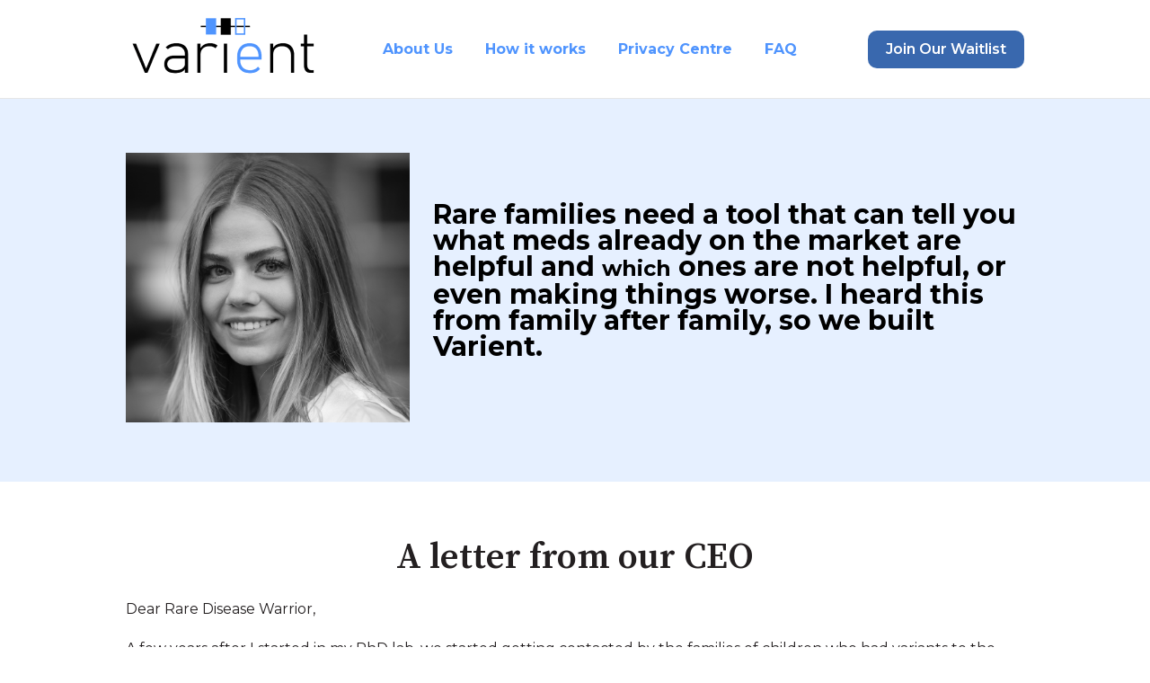

--- FILE ---
content_type: text/html; charset=UTF-8
request_url: https://www.varientapp.com/about
body_size: 35354
content:
<!doctype html><html lang="en"><head><script id="Cookiebot" src="https://consent.cookiebot.com/uc.js" data-cbid="9ce26207-b2d4-41dd-85da-8cfc1577559a" data-blockingmode="auto" type="text/javascript"></script>
  
    <meta charset="utf-8">
    
      <title>About</title>
    

    
      <link rel="shortcut icon" href="https://www.varientapp.com/hubfs/icon-curr-version2-1.png">
    
    <meta name="description" content="">
    
    
    
    
        <script id="Cookiebot" src="https://consent.cookiebot.com/uc.js" data-cbid="9ce26207-b2d4-41dd-85da-8cfc1577559a" data-blockingmode="auto" type="text/javascript"></script>
    
    <meta name="viewport" content="width=device-width, initial-scale=1">

    
    <meta property="og:description" content="">
    <meta property="og:title" content="About">
    <meta name="twitter:description" content="">
    <meta name="twitter:title" content="About">

    

    
    <style>
a.cta_button{-moz-box-sizing:content-box !important;-webkit-box-sizing:content-box !important;box-sizing:content-box !important;vertical-align:middle}.hs-breadcrumb-menu{list-style-type:none;margin:0px 0px 0px 0px;padding:0px 0px 0px 0px}.hs-breadcrumb-menu-item{float:left;padding:10px 0px 10px 10px}.hs-breadcrumb-menu-divider:before{content:'›';padding-left:10px}.hs-featured-image-link{border:0}.hs-featured-image{float:right;margin:0 0 20px 20px;max-width:50%}@media (max-width: 568px){.hs-featured-image{float:none;margin:0;width:100%;max-width:100%}}.hs-screen-reader-text{clip:rect(1px, 1px, 1px, 1px);height:1px;overflow:hidden;position:absolute !important;width:1px}
</style>

<link rel="stylesheet" href="https://www.varientapp.com/hubfs/hub_generated/template_assets/1/67829192309/1742077226784/template_main.min.css">
<link rel="stylesheet" href="https://www.varientapp.com/hubfs/hub_generated/template_assets/1/67828635668/1742077220886/template_theme-overrides.min.css">
<link rel="stylesheet" href="https://www.varientapp.com/hubfs/hub_generated/module_assets/1/67828783260/1742139982643/module_website-header.min.css">
<style>
  @font-face {
    font-family: "Source Serif Pro";
    font-weight: 400;
    font-style: normal;
    font-display: swap;
    src: url("/_hcms/googlefonts/Source_Serif_Pro/regular.woff2") format("woff2"), url("/_hcms/googlefonts/Source_Serif_Pro/regular.woff") format("woff");
  }
  @font-face {
    font-family: "Source Serif Pro";
    font-weight: 600;
    font-style: normal;
    font-display: swap;
    src: url("/_hcms/googlefonts/Source_Serif_Pro/600.woff2") format("woff2"), url("/_hcms/googlefonts/Source_Serif_Pro/600.woff") format("woff");
  }
  @font-face {
    font-family: "Source Serif Pro";
    font-weight: 700;
    font-style: normal;
    font-display: swap;
    src: url("/_hcms/googlefonts/Source_Serif_Pro/700.woff2") format("woff2"), url("/_hcms/googlefonts/Source_Serif_Pro/700.woff") format("woff");
  }
  @font-face {
    font-family: "Montserrat";
    font-weight: 700;
    font-style: normal;
    font-display: swap;
    src: url("/_hcms/googlefonts/Montserrat/700.woff2") format("woff2"), url("/_hcms/googlefonts/Montserrat/700.woff") format("woff");
  }
  @font-face {
    font-family: "Montserrat";
    font-weight: 400;
    font-style: normal;
    font-display: swap;
    src: url("/_hcms/googlefonts/Montserrat/regular.woff2") format("woff2"), url("/_hcms/googlefonts/Montserrat/regular.woff") format("woff");
  }
  @font-face {
    font-family: "Montserrat";
    font-weight: 400;
    font-style: normal;
    font-display: swap;
    src: url("/_hcms/googlefonts/Montserrat/regular.woff2") format("woff2"), url("/_hcms/googlefonts/Montserrat/regular.woff") format("woff");
  }
  @font-face {
    font-family: "Montserrat";
    font-weight: 600;
    font-style: normal;
    font-display: swap;
    src: url("/_hcms/googlefonts/Montserrat/600.woff2") format("woff2"), url("/_hcms/googlefonts/Montserrat/600.woff") format("woff");
  }
</style>

<!-- Editor Styles -->
<style id="hs_editor_style" type="text/css">
.header-row-0-force-full-width-section > .row-fluid {
  max-width: none !important;
}
.dnd_area-row-0-max-width-section-centering > .row-fluid {
  max-width: 1000px !important;
  margin-left: auto !important;
  margin-right: auto !important;
}
.widget_1651525121698-flexbox-positioning {
  display: -ms-flexbox !important;
  -ms-flex-direction: column !important;
  -ms-flex-align: center !important;
  -ms-flex-pack: start;
  display: flex !important;
  flex-direction: column !important;
  align-items: center !important;
  justify-content: flex-start;
}
.widget_1651525121698-flexbox-positioning > div {
  max-width: 100%;
  flex-shrink: 0 !important;
}
/* HubSpot Non-stacked Media Query Styles */
@media (min-width:768px) {
  .dnd_area-row-0-vertical-alignment > .row-fluid {
    display: -ms-flexbox !important;
    -ms-flex-direction: row;
    display: flex !important;
    flex-direction: row;
  }
  .cell_16515251072022-vertical-alignment {
    display: -ms-flexbox !important;
    -ms-flex-direction: column !important;
    -ms-flex-pack: center !important;
    display: flex !important;
    flex-direction: column !important;
    justify-content: center !important;
  }
  .cell_16515251072022-vertical-alignment > div {
    flex-shrink: 0 !important;
  }
  .cell_1651525107202-vertical-alignment {
    display: -ms-flexbox !important;
    -ms-flex-direction: column !important;
    -ms-flex-pack: center !important;
    display: flex !important;
    flex-direction: column !important;
    justify-content: center !important;
  }
  .cell_1651525107202-vertical-alignment > div {
    flex-shrink: 0 !important;
  }
  .footer-row-0-vertical-alignment > .row-fluid {
    display: -ms-flexbox !important;
    -ms-flex-direction: row;
    display: flex !important;
    flex-direction: row;
  }
  .footer-column-1-vertical-alignment {
    display: -ms-flexbox !important;
    -ms-flex-direction: column !important;
    -ms-flex-pack: center !important;
    display: flex !important;
    flex-direction: column !important;
    justify-content: center !important;
  }
  .footer-column-1-vertical-alignment > div {
    flex-shrink: 0 !important;
  }
  .footer-column-1-row-0-vertical-alignment > .row-fluid {
    display: -ms-flexbox !important;
    -ms-flex-direction: row;
    display: flex !important;
    flex-direction: row;
  }
  .footer-column-1-row-1-vertical-alignment > .row-fluid {
    display: -ms-flexbox !important;
    -ms-flex-direction: row;
    display: flex !important;
    flex-direction: row;
  }
  .footer-column-1-row-4-vertical-alignment > .row-fluid {
    display: -ms-flexbox !important;
    -ms-flex-direction: row;
    display: flex !important;
    flex-direction: row;
  }
  .cell_1646753941557-vertical-alignment {
    display: -ms-flexbox !important;
    -ms-flex-direction: column !important;
    -ms-flex-pack: center !important;
    display: flex !important;
    flex-direction: column !important;
    justify-content: center !important;
  }
  .cell_1646753941557-vertical-alignment > div {
    flex-shrink: 0 !important;
  }
  .cell_1646753937904-vertical-alignment {
    display: -ms-flexbox !important;
    -ms-flex-direction: column !important;
    -ms-flex-pack: center !important;
    display: flex !important;
    flex-direction: column !important;
    justify-content: center !important;
  }
  .cell_1646753937904-vertical-alignment > div {
    flex-shrink: 0 !important;
  }
  .cell_1646753937901-vertical-alignment {
    display: -ms-flexbox !important;
    -ms-flex-direction: column !important;
    -ms-flex-pack: center !important;
    display: flex !important;
    flex-direction: column !important;
    justify-content: center !important;
  }
  .cell_1646753937901-vertical-alignment > div {
    flex-shrink: 0 !important;
  }
  .cell_1646754299160-vertical-alignment {
    display: -ms-flexbox !important;
    -ms-flex-direction: column !important;
    -ms-flex-pack: center !important;
    display: flex !important;
    flex-direction: column !important;
    justify-content: center !important;
  }
  .cell_1646754299160-vertical-alignment > div {
    flex-shrink: 0 !important;
  }
  .cell_1646754281393-vertical-alignment {
    display: -ms-flexbox !important;
    -ms-flex-direction: column !important;
    -ms-flex-pack: center !important;
    display: flex !important;
    flex-direction: column !important;
    justify-content: center !important;
  }
  .cell_1646754281393-vertical-alignment > div {
    flex-shrink: 0 !important;
  }
  .cell_1646754281392-vertical-alignment {
    display: -ms-flexbox !important;
    -ms-flex-direction: column !important;
    -ms-flex-pack: center !important;
    display: flex !important;
    flex-direction: column !important;
    justify-content: center !important;
  }
  .cell_1646754281392-vertical-alignment > div {
    flex-shrink: 0 !important;
  }
  .cell_1646755014504-vertical-alignment {
    display: -ms-flexbox !important;
    -ms-flex-direction: column !important;
    -ms-flex-pack: center !important;
    display: flex !important;
    flex-direction: column !important;
    justify-content: center !important;
  }
  .cell_1646755014504-vertical-alignment > div {
    flex-shrink: 0 !important;
  }
  .cell_16467550073492-vertical-alignment {
    display: -ms-flexbox !important;
    -ms-flex-direction: column !important;
    -ms-flex-pack: center !important;
    display: flex !important;
    flex-direction: column !important;
    justify-content: center !important;
  }
  .cell_16467550073492-vertical-alignment > div {
    flex-shrink: 0 !important;
  }
  .cell_1646755007348-vertical-alignment {
    display: -ms-flexbox !important;
    -ms-flex-direction: column !important;
    -ms-flex-pack: center !important;
    display: flex !important;
    flex-direction: column !important;
    justify-content: center !important;
  }
  .cell_1646755007348-vertical-alignment > div {
    flex-shrink: 0 !important;
  }
}
/* HubSpot Styles (default) */
.header-row-0-margin {
  margin-top: px !important;
  margin-bottom: 0px !important;
}
.header-row-0-padding {
  padding-top: 0px !important;
  padding-bottom: 0px !important;
  padding-left: 0px !important;
  padding-right: 0px !important;
}
.dnd_area-row-0-background-layers {
  background-image: linear-gradient(rgba(230, 240, 255, 1), rgba(230, 240, 255, 1)) !important;
  background-position: left top !important;
  background-size: auto !important;
  background-repeat: no-repeat !important;
}
.widget_1651525135982-hidden {
  display: block !important;
}
.footer-row-0-padding {
  padding-top: 48px !important;
  padding-bottom: 48px !important;
}
.footer-row-0-background-layers {
  background-image: url('https://www.varientapp.com/hubfs/e7477de1d926f0ca80ea26a2bce676cf.png') !important;
  background-position: center center !important;
  background-size: cover !important;
  background-repeat: no-repeat !important;
}
.footer-column-1-margin {
  margin-top: 50px !important;
  margin-bottom: px !important;
}
.footer-column-1-padding {
  padding-top: px !important;
  padding-bottom: px !important;
  padding-left: 0px !important;
  padding-right: px !important;
}
</style>
    

    
    <link rel="canonical" href="https://www.varientapp.com/about">


<meta property="og:url" content="https://www.varientapp.com/about">
<meta name="twitter:card" content="summary">
<meta http-equiv="content-language" content="en">






  <meta name="generator" content="HubSpot"></head>
  <body>
    <div class="body-wrapper   hs-content-id-72535435845 hs-site-page page ">
      
        <div data-global-resource-path="growth copy/templates/partials/header.html"><header class="header">

  

  <a href="#main-content" class="header__skip">Skip to content</a>

  <div class="container-fluid">
<div class="row-fluid-wrapper">
<div class="row-fluid">
<div class="span12 widget-span widget-type-cell " style="" data-widget-type="cell" data-x="0" data-w="12">

<div class="row-fluid-wrapper row-depth-1 row-number-1 dnd-section header-row-0-margin header-row-0-padding header-row-0-force-full-width-section">
<div class="row-fluid ">
<div class="span12 widget-span widget-type-custom_widget dnd-module" style="" data-widget-type="custom_widget" data-x="0" data-w="12">
<div id="hs_cos_wrapper_module_16467105605596" class="hs_cos_wrapper hs_cos_wrapper_widget hs_cos_wrapper_type_module" style="" data-hs-cos-general-type="widget" data-hs-cos-type="module">































<style>
#hs_cos_wrapper_module_16467105605596 .header__top { background-color:rgba(#null,0.0); }

#hs_cos_wrapper_module_16467105605596 .header__language-switcher-current-label>span {}

#hs_cos_wrapper_module_16467105605596 .header__language-switcher:hover .header__language-switcher-current-label>span,
#hs_cos_wrapper_module_16467105605596 .header__language-switcher:focus .header__language-switcher-current-label>span {}

#hs_cos_wrapper_module_16467105605596 .header__language-switcher .lang_list_class a:hover,
#hs_cos_wrapper_module_16467105605596 .header__language-switcher .lang_list_class a:focus {}

#hs_cos_wrapper_module_16467105605596 .header__language-switcher .lang_list_class a:active {}

#hs_cos_wrapper_module_16467105605596 .header__menu-link {
  color:#4f94fe;
  font-style:normal;
  font-weight:bold;
  text-decoration:none;
}

#hs_cos_wrapper_module_16467105605596 .header__menu-item--depth-1>.header__menu-child-toggle svg { fill:#4f94fe; }

#hs_cos_wrapper_module_16467105605596 .header__menu-item--depth-1>.header__menu-link:hover,
#hs_cos_wrapper_module_16467105605596 .header__menu-item--depth-1>.header__menu-link:focus {}

#hs_cos_wrapper_module_16467105605596 .header__menu-item--depth-1>.header__menu-link:active {}

#hs_cos_wrapper_module_16467105605596 .header__menu-item--depth-1>.header__menu-link--active-link {}

#hs_cos_wrapper_module_16467105605596 .header__menu-submenu .header__menu-link:hover,
#hs_cos_wrapper_module_16467105605596 .header__menu-submenu .header__menu-link:focus {}

#hs_cos_wrapper_module_16467105605596 .button {}

#hs_cos_wrapper_module_16467105605596 .button:hover,
#hs_cos_wrapper_module_16467105605596 .button:focus {}

#hs_cos_wrapper_module_16467105605596 .button:active {}

</style>








  <div class="header__container header__container--left">

    
    <div class="header__bottom">
      <div class="header__wrapper header__wrapper--bottom">
        <div class="header__logo-col">
          

  
    
  

  <div class="header__logo">

    
      <a class="header__logo-link" href="https://www.varientapp.com/?hsLang=en">
    

      

      

        <img class="header__logo-image" src="https://www.varientapp.com/hs-fs/hubfs/Varient-removebg-preview-2.png?width=218&amp;height=81&amp;name=Varient-removebg-preview-2.png" loading="eager" alt="" height="81" width="218" srcset="https://www.varientapp.com/hs-fs/hubfs/Varient-removebg-preview-2.png?width=109&amp;height=41&amp;name=Varient-removebg-preview-2.png 109w, https://www.varientapp.com/hs-fs/hubfs/Varient-removebg-preview-2.png?width=218&amp;height=81&amp;name=Varient-removebg-preview-2.png 218w, https://www.varientapp.com/hs-fs/hubfs/Varient-removebg-preview-2.png?width=327&amp;height=122&amp;name=Varient-removebg-preview-2.png 327w, https://www.varientapp.com/hs-fs/hubfs/Varient-removebg-preview-2.png?width=436&amp;height=162&amp;name=Varient-removebg-preview-2.png 436w, https://www.varientapp.com/hs-fs/hubfs/Varient-removebg-preview-2.png?width=545&amp;height=203&amp;name=Varient-removebg-preview-2.png 545w, https://www.varientapp.com/hs-fs/hubfs/Varient-removebg-preview-2.png?width=654&amp;height=243&amp;name=Varient-removebg-preview-2.png 654w" sizes="(max-width: 218px) 100vw, 218px">

      

      

    
      </a>
    

  </div>


        </div>
        <div class="header__menu-col">
          

  <nav class="header__menu header__menu--desktop" aria-label="Desktop navigation">
    <ul class="header__menu-wrapper no-list">
      

  

  

  
    
    <li class="header__menu-item header__menu-item--depth-1  hs-skip-lang-url-rewrite">
      <a class="header__menu-link  header__menu-link--active-link" href="https://www.varientapp.com/about" aria-current="page">About Us</a>
      
    </li>
  
  
    
    <li class="header__menu-item header__menu-item--depth-1  hs-skip-lang-url-rewrite">
      <a class="header__menu-link  " href="https://www.varientapp.com">How it works</a>
      
    </li>
  
  
    
    <li class="header__menu-item header__menu-item--depth-1  hs-skip-lang-url-rewrite">
      <a class="header__menu-link  " href="https://www.varientapp.com/privacy-centre">Privacy Centre</a>
      
    </li>
  
  
    
    <li class="header__menu-item header__menu-item--depth-1  hs-skip-lang-url-rewrite">
      <a class="header__menu-link  " href="https://www.varientapp.com/faq">FAQ</a>
      
    </li>
  
  


    </ul>
  </nav>


          

  <div class="header__menu-container header__menu-container--mobile">
    <button class="header__menu-toggle header__menu-toggle--open header__menu-toggle--show no-button">
      <span class="show-for-sr">Open main navigation</span>
      <svg version="1.0" xmlns="http://www.w3.org/2000/svg" viewbox="0 0 448 512" width="24" aria-hidden="true"><g id="bars1_layer"><path d="M16 132h416c8.837 0 16-7.163 16-16V76c0-8.837-7.163-16-16-16H16C7.163 60 0 67.163 0 76v40c0 8.837 7.163 16 16 16zm0 160h416c8.837 0 16-7.163 16-16v-40c0-8.837-7.163-16-16-16H16c-8.837 0-16 7.163-16 16v40c0 8.837 7.163 16 16 16zm0 160h416c8.837 0 16-7.163 16-16v-40c0-8.837-7.163-16-16-16H16c-8.837 0-16 7.163-16 16v40c0 8.837 7.163 16 16 16z" /></g></svg>
    </button>
    <button class="header__menu-toggle header__menu-toggle--close no-button">
      <span class="show-for-sr">Close main navigation</span>
      <svg version="1.0" xmlns="http://www.w3.org/2000/svg" viewbox="0 0 384 512" width="24" aria-hidden="true"><g id="times2_layer"><path d="M323.1 441l53.9-53.9c9.4-9.4 9.4-24.5 0-33.9L279.8 256l97.2-97.2c9.4-9.4 9.4-24.5 0-33.9L323.1 71c-9.4-9.4-24.5-9.4-33.9 0L192 168.2 94.8 71c-9.4-9.4-24.5-9.4-33.9 0L7 124.9c-9.4 9.4-9.4 24.5 0 33.9l97.2 97.2L7 353.2c-9.4 9.4-9.4 24.5 0 33.9L60.9 441c9.4 9.4 24.5 9.4 33.9 0l97.2-97.2 97.2 97.2c9.3 9.3 24.5 9.3 33.9 0z" /></g></svg>
    </button>
    <nav class="header__menu header__menu--mobile" aria-label="Mobile navigation">
      <ul class="header__menu-wrapper no-list">
        

  

  

  
    
    <li class="header__menu-item header__menu-item--depth-1  hs-skip-lang-url-rewrite">
      <a class="header__menu-link  header__menu-link--active-link" href="https://www.varientapp.com/about" aria-current="page">About Us</a>
      
    </li>
  
  
    
    <li class="header__menu-item header__menu-item--depth-1  hs-skip-lang-url-rewrite">
      <a class="header__menu-link  " href="https://www.varientapp.com">How it works</a>
      
    </li>
  
  
    
    <li class="header__menu-item header__menu-item--depth-1  hs-skip-lang-url-rewrite">
      <a class="header__menu-link  " href="https://www.varientapp.com/privacy-centre">Privacy Centre</a>
      
    </li>
  
  
    
    <li class="header__menu-item header__menu-item--depth-1  hs-skip-lang-url-rewrite">
      <a class="header__menu-link  " href="https://www.varientapp.com/faq">FAQ</a>
      
    </li>
  
  


        
        
          <li class="header__menu-item header__menu-item--button header__menu-item--depth-1 hs-skip-lang-url-rewrite">

  

  

  

  

  
  
  
  
  

  <a href="https://www.varientapp.com/app-waitlist" class="header__button button   ">

    
    Join Our Waitlist

  </a>

</li>
        
      </ul>
    </nav>
  </div>


        </div>
        
          <div class="header__button-col hidden-phone">
            

  

  

  

  

  
  
  
  
  

  <a href="https://www.varientapp.com/app-waitlist?hsLang=en" class="header__button button   ">

    
    Join Our Waitlist

  </a>


          </div>
        
      </div>
    </div>

  </div>



</div>

</div><!--end widget-span -->
</div><!--end row-->
</div><!--end row-wrapper -->

</div><!--end widget-span -->
</div>
</div>
</div>

</header></div>
      

      
      <main id="main-content">
        

<div class="container-fluid">
<div class="row-fluid-wrapper">
<div class="row-fluid">
<div class="span12 widget-span widget-type-cell " style="" data-widget-type="cell" data-x="0" data-w="12">

<div class="row-fluid-wrapper row-depth-1 row-number-1 dnd_area-row-0-max-width-section-centering dnd_area-row-0-vertical-alignment dnd_area-row-0-background-color dnd_area-row-0-background-layers dnd-section">
<div class="row-fluid ">
<div class="span4 widget-span widget-type-cell cell_1651525107202-vertical-alignment dnd-column" style="" data-widget-type="cell" data-x="0" data-w="4">

<div class="row-fluid-wrapper row-depth-1 row-number-2 dnd-row">
<div class="row-fluid ">
<div class="span12 widget-span widget-type-custom_widget widget_1651525121698-flexbox-positioning dnd-module" style="" data-widget-type="custom_widget" data-x="0" data-w="12">
<div id="hs_cos_wrapper_widget_1651525121698" class="hs_cos_wrapper hs_cos_wrapper_widget hs_cos_wrapper_type_module widget-type-linked_image" style="" data-hs-cos-general-type="widget" data-hs-cos-type="module">
    






  



<span id="hs_cos_wrapper_widget_1651525121698_" class="hs_cos_wrapper hs_cos_wrapper_widget hs_cos_wrapper_type_linked_image" style="" data-hs-cos-general-type="widget" data-hs-cos-type="linked_image"><img src="https://www.varientapp.com/hubfs/Katheron%20Intson.png" class="hs-image-widget " style="max-width: 100%; height: auto;" alt="Katheron Intson" title="Katheron Intson" loading="lazy"></span></div>

</div><!--end widget-span -->
</div><!--end row-->
</div><!--end row-wrapper -->

</div><!--end widget-span -->
<div class="span8 widget-span widget-type-cell cell_16515251072022-vertical-alignment dnd-column" style="" data-widget-type="cell" data-x="4" data-w="8">

<div class="row-fluid-wrapper row-depth-1 row-number-3 dnd-row">
<div class="row-fluid ">
<div class="span12 widget-span widget-type-custom_widget widget_1651525135982-hidden dnd-module" style="" data-widget-type="custom_widget" data-x="0" data-w="12">
<div id="hs_cos_wrapper_widget_1651525135982" class="hs_cos_wrapper hs_cos_wrapper_widget hs_cos_wrapper_type_module widget-type-rich_text" style="" data-hs-cos-general-type="widget" data-hs-cos-type="module"><span id="hs_cos_wrapper_widget_1651525135982_" class="hs_cos_wrapper hs_cos_wrapper_widget hs_cos_wrapper_type_rich_text" style="" data-hs-cos-general-type="widget" data-hs-cos-type="rich_text"><div style="font-family: 'Montserrat'; font-style: normal; font-weight: 400; font-size: 24px; line-height: 29px; display: flex; align-items: center; color: #000000;">
<p style="font-size: 30px;"><strong>Rare families need a tool that can tell you what meds already on the market are helpful and <span style="font-size: 24px;">which</span> ones are not helpful, or even making things worse. I heard this from family after family, so we built Varient.</strong></p>
</div></span></div>

</div><!--end widget-span -->
</div><!--end row-->
</div><!--end row-wrapper -->

</div><!--end widget-span -->
</div><!--end row-->
</div><!--end row-wrapper -->

<div class="row-fluid-wrapper row-depth-1 row-number-4 dnd-section">
<div class="row-fluid ">
<div class="span12 widget-span widget-type-cell dnd-column" style="" data-widget-type="cell" data-x="0" data-w="12">

<div class="row-fluid-wrapper row-depth-1 row-number-5 dnd-row">
<div class="row-fluid ">
<div class="span12 widget-span widget-type-custom_widget dnd-module" style="" data-widget-type="custom_widget" data-x="0" data-w="12">
<div id="hs_cos_wrapper_dnd_area-module-3" class="hs_cos_wrapper hs_cos_wrapper_widget hs_cos_wrapper_type_module widget-type-rich_text widget-type-rich_text" style="" data-hs-cos-general-type="widget" data-hs-cos-type="module"><span id="hs_cos_wrapper_dnd_area-module-3_" class="hs_cos_wrapper hs_cos_wrapper_widget hs_cos_wrapper_type_rich_text" style="" data-hs-cos-general-type="widget" data-hs-cos-type="rich_text"><div style="font-style: normal; font-weight: bold; font-size: 40px; line-height: 49px; text-align: center; color: #343538;">
<h1>A letter from our CEO</h1>
</div></span></div>

</div><!--end widget-span -->
</div><!--end row-->
</div><!--end row-wrapper -->

<div class="row-fluid-wrapper row-depth-1 row-number-6 dnd-row">
<div class="row-fluid ">
<div class="span12 widget-span widget-type-custom_widget dnd-module" style="" data-widget-type="custom_widget" data-x="0" data-w="12">
<div id="hs_cos_wrapper_dnd_area-module-4" class="hs_cos_wrapper hs_cos_wrapper_widget hs_cos_wrapper_type_module widget-type-rich_text widget-type-rich_text" style="" data-hs-cos-general-type="widget" data-hs-cos-type="module"><span id="hs_cos_wrapper_dnd_area-module-4_" class="hs_cos_wrapper hs_cos_wrapper_widget hs_cos_wrapper_type_rich_text" style="" data-hs-cos-general-type="widget" data-hs-cos-type="rich_text"><p><span data-metadata="<!--(figmeta)eyJmaWxlS2V5IjoiaHNYYnA4azNEZ0w4cmo5ME5xM2ZnMiIsInBhc3RlSUQiOjE3NzQ4NTI2OSwiZGF0YVR5cGUiOiJzY2VuZSJ9Cg==(/figmeta)-->"></span><span data-buffer="<!--(figma)ZmlnLWtpd2kPAAAA7CkAALV8f5wkSVVnRFZV/5iemf3J7rIgIiIiou7OLsuCiGRlZXXldP3IzcyqnllXiuqqrO5k6heVVT3TKyIgKuLy+6f8EjhARA4RUZBDRERFRERERERERO+O4zzvzrvzvDvvvu9F5I/qHvzcP/JhO168iHjx4sV7L168yJr3y0YYx739MDiahUJcc77lNLt+YHqBwP+arYrdtWpmc9v2UZVt3/ZydYN7280K4ILvbDfNOqCiH1ys2wBKDHR9m2itcV+m3PV3HLfr2fWWSSPXm63AqV7s+rVWu17ptt1tz6zQ+A0NdiutJtU3k7pnVz3brwF1yrfspt0F2q1172nb3kUgt/[base64]/WL20xkC1M1K3YFgsv6nQ7sC8TSGb/uWIQ4619slFu029c4TUzWZOy1fuBYOySq6/ya6drdXSeodfXY661WswmazOANFmlWud6ydlC7cdepbLOWPAi0GrTSmxp2xTEB3Fxztmt1/EfNt/ggoBb7YA12IWyvbtKkt+6afs3pBpgZtYf4B71ZuBstDoLwykKJ+bR/[base64]/YFq972sWOonK3xeq/xzaCdqu+1PAuA6+rthtNs+U5AU1zv9qKJ3r91v1V3aKMEZFpxYCeYjVgFRqYoKlkesBuAhMJekZ4DV0hx6KS3veg0TF5ZCbZ73gGw5ozhE/1+bxQqocOpeXZgsbyrDi1PYqN4kkBtWMEeDsO+ZrToQNc9uDQTmoNGUfFablaV1RYsDxvYrMAI2sSXUTatnVVUgRTXYgez1oJaOcq/irYLo0cp661dBsBCoHjwoQj1rmW65DaKWQ2a5FnslEpEtBL2p/PeIppOMCZxPZgZ2wpxApZYrrNjZ0pmNJfjvXDenkSLGGM8k5YhXOeCXfcBSHAEp0tyMazpJF7Mc5uGzQReUDuzKxsmeVoDc2iRFnzL5AUUq6BY6aoRJV3h3mv+Yj69FJqjaH+CASkxAf/j8HEhW+1Ag4bqbPVmULJkfVgK77ZMnYBhel5rl1WIFlFQVfuetlOHN4f1AlnUakJ2WdcSTLxCilrLO6n1zA11b0d9I1c/h/pmrn4H6qdy9TtR38rVH4f66Vz9LtTPWI5n5Wc/q1Z7fhqRZBo4njxgRdnu2LQCmSzcKE+no7A3ac3CZPOL7aYyPogRw8inApZ+uxx4JsPGBbZJ1kUWfm06j+6fTha9EYZrr5bbW+gpS8E438ZpUHWYw2x0J5wvIpgV4VoumnJDy60gaDUAGY3pMg6t5TyeziGfil014c7QICyv5cOKHA+wtC/aZFZQPdQMRCU8lWtiKXBvFtQX9aLLLq2EwnLqgNYa5CRpyDq2GAENoI10/[base64]/uJoFPqhXju2zvNb2vcFtkkaIi1ol9IVhII4P5sWnRWFwG64Lc/kMLCYkIEwF2EqyRNHCECZHABwHL3+JbWN6ZpqcL73QrrMgcTZhyiHYdWb9RrTnZCuEqlRhpKRiwFc4AHWdAmG5nrc2jcaB7HrzSmY7YDixmKOVIlJnV/Gi2h4hKZvSMU1LbsLV6BiWMWBrzaN/SuQiFl95167G7TgVFgeKwjoGPbUabgI/lCjFvRRi3encUR7iTAXKM2nMMuQcluFyZD+BOaEPmoDSolYYaa2h23t0i0Dddn2WKhlHIQoC1a9xSFS0SFp9XIkTiPsg41xN2FWQaYbOA0b/[base64]/hAH+KTMlfTGcY0CdY3CvkTLsxdDAavcU8uiLk2vi221CX49tuR2GMbzuHojC+nZDF8e2ELI1vJ+Sa25vjgHEmgxDjjP1lNBAXckS3kvAZjYe90TLEGLnkUPpWYVQhpWZvHApZGPbG0egI/WVMZxcAA0QWcX8ezRaoFahvpzePehiyHIfzqF+N9pdziBanlb4FCugXdhOAxPWRczCAeZrVof6s14f2rox1EVC1sJ/6vJW4qOqL01UIVGlzaYF5CoiXkUlgGPEF9Jb3Nz/a6s1iaG02BIbGVymJoptUDNfGtYZYLwDRTWsUsiJvQ2AJKCx2G+Bajr6byD3PFkJa/EVki2gCAPPjs5CxOWkvBzrNNiURJLMnr4a9BQv4r6WLmxSahHXO5S6aC8NyfcIXiBuUzCDKks72rPlOk0K79ZZXaaLcMKsetW9Wmux1TjXbDWJpCwEoZTxO42ijJZ2pqPIsRaYor8HljMprTZOD4essVV6P2wCVN/iqfqPX4av9g8gwUd7k73Ku7GbL36XyFmwO4R9sWZxqudVXUcZDag5nwx6qD/hvanlN4u9hJBSU34yDjLby4ZWA73zfUq2btI5HNLY9Oom/1YeuoXwkomua/9uqCAZRPqqmym+vqXkfHaj6d9yjyse4qvxOujGgfGy9Wqb6d7VcLr/bC7j8HleNv83daZKcbq/DfaA8h5L4vMML6lS/[base64]/mKzzhHUvc32ToDyB+D+ia/[base64]/xwRfI60Oszhcwkgkj9KANF8HgFE9McIIKo/TgCR/QkCiO7zCSDCP0kAUX4BAGb1pwggyg8QQJRfSABRfhEBRPnFBBDllxBAlF9KAFF+GQFE+eUEEOVXAGCeX0kAUX4VAUT51QQQ5dcQQJR/mgCi/FoCiPLrCCDKryeAKL+BAKL8RgB3EOWfIYAov4kAovxmAojyWwggyv+KAKL8VgKI8tsIIMpvJ4Ao/ywBRPkdAO4kyj9HAFF+JwFE+ecJIMrvIoAo/2sCiPK7CSDKv0AAUX4PAUT5Fwkgyu8F8Dii/EsEEOX3EUCUf5kAovwrBBDl9xNAlD9AAFH+VQKI8gcJIMr/hgCi/CEAdxHlXyOAKH+YAKL86wQQ5Y8QQJR/gwCi/FECiPJvEkCUP0YAUf4tAojybwN4PFH+HQKI8scJIMq/SwBR/gQBRPn3CCDKnySAKP8+AUT5UwQQ5T8ggCh/GsDdRPkPCSDKnyGAKP8RAUT5swQQ5T8mgCh/jgCi/CcEEOXPE0CU/5QAovwFAOyi/owAovxFAojynxNAlL9EAFH+CwKI8pcJIMp/SQBR/[base64]/ZZwVpRiReCyeJtdAexIPp/OxgKwj3o1niQ0GggNEzxPi/FliszcBDlcKh1qAuFYhEO8hHMWerYvrUM8n768Xp+ZTXEDQBZxsxdQA4PSQxWcRs3rXnivFmRktpspNcOPibDiePj2yQMdFfhViXJfXHLIePFuK65EL3Y8muKTQjLvRYHGA+W9YwdZCEhXQN1LI2cAOVKBSwihdCo/EgZBDYOvRJOmHPSNMJdoPwVABdwLUVKC6EEWq7KqOJeTHUeOYl5dmFHp4xgx6+5hLEtgkcUA7E3vgLKya/Gz/[base64]/X17ZJZsJY60/H4x4Y084muz3eJ9RWgCv4oCGkw8LHVCeJ9waH2lzXKukGwGPNcR/GkuGyUkqGujaz+I3CIVea4eLydH4pYWECa+yNMNmAZ0wYOakT5GiRL8YyJAkzFhek9I/Ge9ORJh9zBfPC/[base64]/0YmiFWmqhn2AVVTlb7o2i+ADEaF7iNpgGYW9cz7ijSYzjkxQcHLikYi0smmTnL2jVRmGq60SqNfQvg1NIXXemzcKpsMLCqvSvTrdz7v+LMueJ/NyGJEMUafUwK4wNPp9uJE7g8vl8Gg7jcAHFLsx7g2hJh1kxO6hKKNKDai2ezcPeAD3W44PpZcgaR2w5hAQHpIXovhHQCcY260yGFCfwfK6Qg6VSUAw2XBxFU2qohIdRP3kSSjJrdPXiZytp4TLM6QGDcUi2UVIG9YIa6CUnGqxAD7as3S6HW/[base64]/[base64]/Q2hBwDCtnsDru4FJw7voEBsQ8ZS6VAtELPAqkOb3WDmEM/[base64]/Nbs4bGlQNT8LINCbZTCuq8fv6cM501TzFgEI+OSZHeR/uvSgV6vtxXqR3bdykdEU1PmUArwP3CBlPxKY8k6uqDmaPP/ygxYHts1lNNZezY9GeUMRNi7vmBFJ1tsY4YtB+LZUKVQn5XIEO5k+m605iVXebRjpxS51r6Hn9CkJ1qmbTt5Q0IdgbTiBV523cm/I+7MZ8XXWp5W5hD0pg1eRAQ3r7897sgJQEu7EpbjqGUh3Pp9jkHW5T3Hwcp7rukNN1YJNzviCh4y2rGNWtPo6wS/[base64]/SAvlg7dB6R4TFJRbU8N+cYVI2Evv1PDqqUL/ztAFMNf1kGnxGPFY4+hVMenKXv3k/D3w1J+1ypK9evRzCa7oBg2KO4W372KUd32EGBMVQwaI90uvydXVz36KgNCi8DbiLgtq6r2QUznIM7ydXG7BlVDmLkRS4ei546hVMchbdB2OB2Hi/kR8vnyjjxC9dlXW5QgqdedqyjV7wD2r79Te4rAUaorqvHpXNceBFZ8KV9XXUaMcnsDit3QZZyvqy4TOhnh+DnTMk0qqm0Wc1hH0sEjkXhGVlXt8yFlWRpwxJUoZncPxxyfQKrOi7naqGkVfksKZJ7TqupwqDa+DA6VUJPx6H2ZGbeAhbNjAxYVcYWR55HRpW/jquIoVgE0c5nF3G+R4v4oVlhX5UOILKj+EKB0QD7p8syBSiepFlowZRh+ON+9o2J3nP/PIovh/OwEB9d4PJ3U6XJIC8QcP7LSCvavLJY9RMpZj2dzblh3wZr785CcBSKofK/n5HupsIq8Rb7Lc/[base64]/Tw0lA9vVqqXQb+qticdgvZMea/1YJ14Cuelc4/H+XxPNxhguwAciAvTaHqmTJsNfJsJd+P+fBviBn3FSzT84CvCr3mWl/PJ0ukGwjZ/UmGU0OoFb0SjPylS/Gdr0xQfvsMLOGtyQNAWwsQ/9sgrbZvWQN70gb+OjKGn4uaaBzI0O/M0Hn+KnSN2bEBtp/VUZx2gSZvgF11Zhg3ixjglgOH5d4Jufqqt79ulwmmViIIe+U3ipxn8WmJDY4xKs6RkKSLXWluw+v61Bw7ZZ+Xm+pT3PktvOTEruXa8oc5Sck3tejeNVHvluGLDcSqhkjDUQA8L+Anv50iEAIXGlSQL8H6OZ00p4NcGRrEr+o2YTKQT/63ButooMX+n6Gw2mAJfySRPYLingQjQZgqxLRKxylLd+XUy4XDi+cH+Lxj+hiil8mQhPsIhpZvHW87Gco+uR4S7yf9F95C50wfa9Ehi9mImne5FMSD/7sOcAWxgboLpp4+8+mD6JxiLACOvqhfM9GDxX8xxb1axKVpCVnDB+WgxAH1oTruL9gwxCkYMBHcolGFbvBx8rfkFdVunLaFYr3UdnTeZtPS/GboH/s7KpzENTRmlGCm51gqTg3UOXVfUiK32LfODqWCH6fRGiiGygDswDhpAP26neStowdJ1s0dgBafqKHmaVbPyjF76ozQfO2BR1cQL/a2N36Ctfr4vekSvrQisRnpfwkXvj34e0GrUkr0J/vxeJQ/n6KHw5XGj6V20H/YLocDfwxDhOT35VJT/9AxhRQqPCiDGFyNbtY6LgJm/iHqgnMccieNXxGNSCFgYCqJv5IVVWsjfpnWRzwKpwquSD+OHmgwe5SKuFzSZ0dzp9Ag7U7pu5byCRFsXUOnP5p0i8cdLSAtsQXtIBoo9JU2eek/DOQAfvQy7m/nJEtazdFrsmk85I8LwUQX1Ts6jALBkmLqok/zwjEmsI3IPAlmT6uincb4i/kpfAomEf7+7Dgdxniy+DfJ9PfhibM0P8vM4vMKU4s3mLIr8jDKUzUPsTq3YM57mNY4l9BW5Axan8DD/lVxb87x47Oj1L+/3oFzdvrICEVI2T8G9WkV5xrKot/q5vIEemhYJs+MP53qkXvusd7uyn+/QpWHeZAf02SqlO4RnF1OcQC4H3gM7FQvJ/+BzWKZ+Hp/XA0RGz7dR2U1CHKGGol/yN11JJzcYxD9Y46lCpFoEfCf4Uh/1aS7dQRG/LWv8oQ/4mTZ8eeTt8oxd/RAXDsV7OnxX+mfSaPSYcaLAMaJf5LhrPhbID5rxkGzOmz7StS/H2G59EI+nDN/28ZFuMV7r+r2cnItWVsiv+RWgYGIx3+din/IVMO4GBpk31OCop3GOJ/rnbHA+I7pPxHiVYO+OzJclzFhQxyFy8xxP+SsGFYhrVqTv87482CguMUYPox7ED+n8SNXuVF+U1S/FM2lASYplq/LMX/laMs/8nB0lcR4yNhrlgjCglrLzPEc4xlfPLR5blGH/uG54n+pTpCuiWlt19kiB/lb0Y4gKbdjMULpHyeQV/79A9aCCDgiqD04HSK1SPWBwxiP2Zc5oxqA/0GmF38uIH/KxybV4z55E8YIyhOEltsiufrHq7WtUY4WSrTeMCQPwn+tCipvRIOY0hTvmAVjcgixmbLn1pFm3EMPR+jFot/lPIBPInAApJjhWY/L15ohOO9cFAhdt9jYO3cxwux6XF4L4W1V7CyFxu4dBw0wkGkPi/5uoHdVmz7R7C6gU8mAx0WL82hLfWDw3WIXyEraqfxSI87avJ7xL+T4uW63YJ4w4EJgmTGMH8YG0KTAcImnLJAZ/O8ElKcwNMgvAgvM0/vNWCIC+hIORpEHbCPNWLuVzMumMNR816KJ4rXYGyqOOqGdwQHJX/aYHPRfXGUSfHaJKNvYZtJkDW+1KDldUYcjWcjXIiTp3O3NwlHNOj1ejnOZLZcpOHO8wzxBt1AN4ZFNINlvNHYm5JbwcUmpfwzGqc8W4p+k0bT3SZFvlkjPbLuFPsWPU8N64OPIL/xt4iC6Tu7Wm/gBfUAIkG/txpRvMs9fej0JTI+YN+mHwZyo421Ic6hLFiCi6QjKUPkv0xDwFtNe/sIl/EuBJyfG6KwpShuqWGqvqbmrVxNS/CmEUKdEclRxghOgc8RgEZjSbIc9Y5CPDrN8IyBbZpH2L2/B5+rjTZajkDqEnul7AHMylsNjAnvXuTOq1E4GmAKeKghpr0gjPun470orOoPqyh5h+GFfn54Mx34D1i3dfUmUew4vlOu23hHEfTGyf+EAWBJb9p416zg/dDnfxKii5nxCOM0a7bnBF16IsW71EW8RnFDYWWGzOKxyoRrvc5/[base64]/phF+Db9MxnqHwXJ5EU/69biKDCy69t1PKhzq15PnjRiI7i96ZzOOuw73iAVAEYX2E+YFEC9oPw4Ygk6NdMozXt+TIQezPTzDTwd95lmUVHHKWvIUsxT41LBOLRCrY6f0OJscNG18azu8A9EhOWS5KX+3YRh+fQUXzhvdsy0T7EWNEiXSud9FtTaNrardg+h1t2LQY2RG9v0RL3pM/qUv+vwG/XWTot+FQXotNf2CXPGIeeDGMPOhT+w3Tqph0waK9jlpNGA6scI5mH8Ji6G0qdz7BuEmBD3TCOxfGW9sdiSRgDrqeO4IsJwUSOA0BRQ21uOEOeyWF9rQMY4MXGNIPnVw8NwhC4FnJZhc4mjfo5aUVGaqCiLKOFhj0a/3hDyKqONQZJB6o3grXFqicIqitYM03uTAaPNmBHFllexPbYa0W5mFek04eECQEaz1a2r3/[base64]/fTUPp5T3VAyiJGzHGfOJMKCSaZu/oYhYl2Xsgi5bKG2Yck8Ml6VyoIQvvQ2tKOfTH5OgLqvtOEx+3yr3Jb9Tp/nScvlFsXuuqLGMP170RRgJsJrFrX5d82FneyveY4hZxfLEoS28RYPdc7oYM1MK0yAIahvrzm9D721LBh6CqmN07rpnjebzNkLKIFQjqwv0h+BqAaipc5mYJ9PEgui2shEQowEdrX0/7OGF64husgsBtDbAu2MY/bnM2nSTbxlLoR4gEY4kd9C+vJyfN0HQvA5qVhvLGxZG5kwiY5w4RYYXVw8aocla7C0dpqz1290uNLSta90QE7lH6B6fd7k8NeTPe15Nr4VBzXSJ2ONNtQNoPrlZCUkWNgNWhbbUeR//kVIqVi2ccIqdqZaH3a7/F67hNGDu3Dp7Dm0kf2Tz1O0RohXhfSQA3x6YxVFuN9Vm43UVFpTKA+6K9Tr6nWGwE2BdqEY1bZm5D8WTAgPYM8mC7i2XShq0Z8uTfTcKL26WC1b6Wpqule/xwB7KiyOSdzeLqtqIeVcejN8Hy9cAZ4FBElyDqGx8O1AEcTZGnswfP5eMELKVrCdHp2vGwbOClTv5C6fxhcteXtauv0bMTZPpmhxNWLzzkXo/cQ1SefNK1P4cB4so/gVJyEl9OKcYLHCvFYAJSsBhisJYprqqczaYaXjy0BixqkzH0U4XOk75E+Z0EoiUVU150MvUi/tyrFVONZ5PFpE/b8FTrgLk7o5NBF/jZLfNyAiFcE4DJeFOhHsw7CWRabWW55CkRs2Wg4gaoYq0N3wqMh5XDgRGdMBdQpxbQPAdArGzzQOIwXvfEMlYJPK8HljJKLsJF4hT2JV1Rcl9UOKeriY9iBk2gfZPCG9wmEJnnyRegIND+lX9hb3bREbxxEPVdgS0bM/VNLKSRLUw8tUIuTUxNHV2HUTznSRDUTsfgUooYVJtmAcbXPXAHuxgm1KslSkYTSrGFQKq9YfNKQ62jDtUJ9m0mBJvtZ2aEwIbtt4MrMRy1efHB9hVWhSxtHJgYTYePmY/dr3RkzGvokxD1XvfcWI3KW6sAukQdkT/k+qPCYHd2vGGI9TtwXUq8b0z1MdAh+xbrcHITwzmFT0TwFA4BNsDuLxQcMuaVElbiwWHzQoN8mrTqcWHzIkGcw1RzcbomzLPukT01pPwzhmhW8exWng+EXxLWLpEtCvkISgx+5boZatvmx+LQhr+/npP0ZQ9xwuCLnzxriRrjqXTwk0W49iH4vWEUg42PXoAxS3JSzw8SeY/HbhrzZhyRwJ+jNDu5ZhpyniHVI0tReHG/MMAsoKSH00HRmQ+6NIGi+Y2j1xUZafOR4oVovOqm9U0dsAB2cc+bUgL65PUiUNlwugPfCcQ/ZAOT9Y9AxIDoc4cBztbAARMJfF0VMVKaLSuqiNUW5olDYYbSV59PeoI9dIUPPN/dX2fwibIanEF+CPc8SwuLLCH8T2RsPoc2E91mZyMBuMVCYZDJCkl8WsTit7LH4HC6aLC3xTLlGKZPeSCvkeq+P7GMsimIjptSXn97AN5N6QNM+SZxK6pZKDTL6yWKLP9IFCyVxmkG9Fwg1uYrUGDlIEDyrJnZ7RyNIBYhr4hUNoBzW5w15bW4h6WZ/wRDXDUGpoxIGWO/[base64]/ytIlS4K/rfTRNqjQltuGGOCayqglfOkkYd/DQbz/wCsRgAA7b0HlFTV8u9/untoguQMIjRBRQkioiJOn0bFjIgJszLAwIzCzDgMIF7EIU0gSc5hkKyAiCBxRkSSgICIIBkRJEgSyfF9v3XOPlSv+7v3vf967//euv//u2t5+9Cfrtq1a9euXXuf0z0+n98KWIU/3z5ppq9If+tq+SwrPa5oQsfXWqU0fP++Ju2aNkx976F6zT64r227+lYpq/R4f6a/jHWrFRPjsyy/FePL1yS5dacO8UlpVtBX4BPLsgpaxa2SluWzRLNV1Yrx52se1y4+dO/NTxTmB/E/eSnmo0ApXtfvvmH9evMf3+hCRX6aaFWjoqeT0uJTk+Lah55Pat819FhcUue4jlbQchv+f6B2oA8GzgncECN9MLJIvibxcamhF+NS40NNEjvGx3WMD70al5qamJxaO/RIqG18l1BXfKBjKK4tTAg9HeqYFpeaFt8mlJgU6tA11DyhSah9XKvaoS7xHmkXn5aWmNQu1Do5KS2uNT/[base64]/BAWkIyIqhLYloCtKP/sCAe44JoaRPfOb59cgojQxnvDU8bN/hS4C12C12k62EDxo7jB/e3D6XEJ6e0x79huPw7qVOHVmjf+WxSPGNNeu2MYWISAuBA+tAQPNIaLuR4iXNoI7rVNbmTxF+HxHYJaaEuCD/2FK5MQYw7ccVPOn5H62kI0fawDMEuTkeEJ8F51HPTe0noJyIkHs7A+xjuuLQ4qk1MwijGcWiVD2FNXFJXRnF8e/[base64]/c7fs3mbFQof+bHP+/kBwLFTJz4/9Advy/6fF/X3rEhMXy9r8nQRYq9P9KhowxaTFfKZ/V6+rMmf5My24WaNf0wewYprX8SIkp+axgJdSOva9vPYvykW8rVil4G1if9Pf6+rPTxxYJ9PFH4duCXYEzGt9fxJ9t+QTPVdJdg5tRPJK/At63dCAjWvtmX/ALv/OB8fhA4Vv4gQSl4At/MDPgfOAQPpC/LD+gW8gMBA/yA5k5Y8rCetCLSvxgIHjIpY0gXjcmkBltwKFAMDfGEX8HHXzW4geaKA25McFh+ZwP9ISGx8vxA9rCYfmCf7kfmIYPZJbgB/orDX/lC24MOhrWoYmKFfgB3YWNweCs/M4HTmJ8jrzID2xVGmblD67nB7KaP1cQfQTVfVyfP7jBpbfCgA0lAlgHiyrxDfmDMwo44nX8GVb6G/yAHuMZBYIL3Q9EoB+0vhJfWCC4yKUv+LOsF67wA9pFiwoE+xe0gr0Kcv1kkAWsGC61iKvuHx2dZvl8/l5W47AmvmD37pH7se/[base64]/mRYLVdoUsLtTwHatlGTksFP0t9DuvAjUrdGjXYpz6OZVvkSWqa069EAZPpW1KSMS4IgV6trUtb1TkGQpLs1KRfsfkfwEUZIpvXRQ5qUd7UVAtn/qCYVgt2K15nH2Mm0zj+pSUW3pzF+SXImdG9z377Fj3pxCNOfIZWD3XMqJlNVL2t5F02quDKFGe67NQkFP5ag9jHc62hS1R2CIiQTNakW7N608Aq208cK1dCkuttOUZDGYU1qBLsX6FGGgdPH2p+sye1e4PSxNs/U5A5v2CBzTJM7XXcypHoX0KSmG1IxIFZIk7tc2/wgg2prcrfbTmGQ8s9pUsv1TjGQt97WpHbw4w/zJjoT4WJUf+q4/QlA5nR/LVPXtZq2NcjR5B7XtuIgK2dpUi/4saQjyjReqsm9rgx9sHmNJvVdH9Dqpvs0uc+1mj448pcmDTxfZ1oNC2pyv2t1MQRog1KaPOD5INPqWUmTB10flIDM9bs1aei2w3B/9GFNHnL7wwnX9xFNGrkTriTI1Sc1eTjYffnEN5zJ0+g1TWJdbaUg0/MdTcLBT+aPL2b5ioIsiZolthujtG1Zby0TcbWVBonpp0njYPf54zHnyoDY4zR5xLXNAukWNaaPuomX7TRfrmUec9spCzJqtSZNXB8wuRX6UZPHXY+WA2m2R5MnXMKk0/CEJk+qpNPsjCZPuRYUgcyIi5o87c56H1baz4OaPOOOdgzIkSKaPOtqyw9SuIQmTb0YzbL+LKvJc16MZllDbtWkmRejWdb86po878VoljWvpibNvRjNsl6vo8kLXoxmWSMbaPKiF6NZ1uJYTV5y+1Me/dkT0eTlYPe2D7/[base64]/SZNUl7A/D1/VpKPbn/zYbSzzaZLmrdvZ1qwYTTq5PS2IHYQdlXc6u5FYGMRXSMt0cX0Qg3YKFtbkQ1dbBT+3fkVM6dTVDbYy/p7W8s81+cgdnCBLpx2a/MNzTW+rXkiTbi4pgdJp+UuafOwOAfcQ+3/[base64]/[base64]/0ugb02V6/kx3jRYaM2h86UyNFmnjH/pUo8VGigHw5kiNlhhH0YxPxmi01JjBYuTdiRotM23Rwt7TNco1bVHhtC81yjMKaUbGfI2+NWZwlD9fqNFyKJRRZpfrfavRd8YMBtsrazRaAeQF29CNGn2v21r4k0YrTVusmMJRC/kqSEkA0Phme7TUaqOQXU7dr9EaIIle+vDFQxqt1cZ3OaHRD9r4BWc1Wmfa4tTbcUGj9WbqoQhKb+rXaIPpF2uqYkGNfoRCNw6zrRsFNNpojEeFZCXfotEmY0YZKZFeMSUSDsSdGcQz05wYiHjoJ9OpskAtj2u0BdpkDQ2xFmI+8aR+hpS4vTCLoS802gopQVWATkcp/AVSMsfLonop/qCW2mba4sHUr8wMXlvbTacCQBcTNfoVSCYyK6+nOLk8qR2mX/mBGv6g0U5IiW8LAtVjEeVJ7YKURHUVFBv1mHg9tNsYzzqkWyON9hgzKgDV4FLuSe2FlGzGeOq6sp1G+25amIEzC432GwtZRDUcp9FvQFJR8MRr7QyNDgCJ51kB5izS6HfTLxq/aJtGB43xbOvqUY0OmbYo1f+8Rn8YKdZXY6Ii6jDaEjN4lLqXS57njSNGinVI/coaHTXeYAEwp7ZGx4wZrEPO19foT0hJHcK23mN95bV13LTF+iqPy5CHThhvVAFa96ZGJ4EkRENAp9/X6BSQ9IsVYAMWUZ7C02jLqwDPMP976C9jPGvURgM1OgPkntVnWrOGafS3VvhejkZnjUIe0M2bptE5YyHbOv+NRudNWxyvhFyNLhgpnlzN+lGji0aKPqy8VaNLkJKZwkG5+3eNLgPJoNC9E/7W6AqQuJdLwwFW7J6jrgJ5S0OooEbXTJe5z29SWKPrkJJBocK2UcF2wyhk/p9yq5ZK97v5vwilQhr1wK0i2WFR4aq7NeoJJBYSBaLisJdBXA0feUhL9QZyN3qoGx/RqA/[base64]/VE1IQda/[base64]/ucjMZemiOsaEYSq8crjUe+tK0xfvcORxiD829aV4fKyW/Rl8ZKR43pdTVaB7aksBg6TUqWaOvjYVBoKyZGs2HQnEga7nm32u0AEi6LBUg6xDPwm+Mhbxf1o2j76GFQBKERYHSy2u0CGbImVIpoN5M157UYjORQ0Dt4zVactOHGTgJ12gp2nL3vDgrG6XRMkjJDGJbM7jyem3lmrZo/KCofuUZ4ytjocywtNS3fu9IIdMax9D1FC433qgKqYOs/z30HcwYVr6Jcx99BstXD60w/eJdteNc1zz0vbGQZUNLLkMeWom23FUj09ryjEarDKJUkxc0Wm0Qy7xvXtVoDcyQycUiqn5bjdZCyiuiTn+g0Q9Akk94a6vhhxqtg0JZr2lG8wEarTdmsLBZMVSjDRo14P7a6/KPBrEQncbSy0MbjRksh06y9PLQJpghAVAY6DLPNj20GVKyXvMMsBKTvId+ApKIoqPeW6PRFuMoHqP9wXTtSf0M5FYUmVaNPzTaaixkW+2Pa/SLaYsV4JJzGm2DQrGwGhLvDb9G24G6la7r3Bz7iXnSM+NXYyHX0GIlNNpx0wzcZGFV5kntNGYw/5eqoNEu0y8uXvWrarQbUhKHXIber6HRHiBvGXomKrD3GjOoMKmOltpnFLJgm15Po/3GDJ42rI5Ky79BShzFNXRZrJY6ACkJAB43PRo1iX6HlGQ2VhRXWMt53jhoph6XvKWvaHQICt2wwQ1L1nKe1B9QKGHDfuW20uiw6RctPB+V2Y4YC9nlbh201FHTZQ7l2E4aHYNCbyn/Nmrq/WnMYFttP9ZSx01bVHi8t0YntMLiWRqdNAoZG6f7a3TKWMjSq8xwjU4DSUqhN14ap9FfUOguN1lWf9Zyng/PALnLTZb19hSN/[base64]/JWYxc05KEsNOQWADhhm6VRdsA7e+9tNf9Mo77GPNY85bmUewr7GRtKADVkxvNQf+OlKkBPcY57aACQu7/[base64]/RpNNAp5wPJGE41ygCQAeCCW/rJGk4yFbKvaOxp9Ztpi2fBelOcnA8nkosK7k7TUFKOQ1Uv3qOkw1biXxcblPlpqGpD4kBWgPUKj6VAouYv9ujpJoxm6X9XmaTRTm9GZ+2tvvD43ZvCs7MwPGn1hzKA3HmDG86RmQaEkqApA3fdrNBtSElEsKbee0GgOpGQ6sBB94qxGXxrEWm5RVNjMhUKJXi5e/8inpb4yUlxQ5hfQaJ4xg1Jdimn0tZFiJp/LfajXr/mmy8zkclfRQwuMGVxQ/qqmpb6BQm9B2VxTo4UBb5OCG1i1NFoEKa9s+IQ7R6+txUBuROEg4j6NlgDJJOIqX5Cllye1FBZKJme/noxotMz0i8tr4pMa5Zq2WHo93VSjPDP1pK3XNfrWtEVHyQ1Hz4zlxlFsq22ClvrOtEUfPsH6ypNaAeTVqLd31Oh7IHEUjyKf7qzRSrTlbm3wuFa6Rqsg5ebeLKtob41Wa/RkpkZrDOKinN5Xo7XGDB6+TRmg0Q/GvXTUapZeXr/WGUdRYcx4jdYbhYzemtxGeVIbICWTiGXez9M0+hFIpgNH+eIcjTYaMzgoFVlfeQo3GSk+Pxf5VqPNQO6akmV1XaPRT0ASUaxeFrKI8hRuMW2xXzu2afSz6RdLlGtRC8dWIK84/HuPlvoFCr3dQddDGm2DlFeIPsMiyjNju2mLwZYUlW1+BZJJRB82O6OldqAt8SHHq2NUttlpusyHq361tNQu01Y5oPf8Gu023uBZ2T+ilrY9RmExoIqFtNReYyFRp8Ia7TMICq0fimq03yhEwWYlRKWv3yAljqoMhd9xU+k56oBJRNX9/MpOI1Ow4Xs43R9tGc/zkJ5W45Ma/WE6FeB9zysaHTYNBf29rcZPa3QESOYdn7nf3E2jo8bykkBzT2t0DEhGpBhPvR7S6E/jClaAzVtqdBxIMgOP0VK6anTCmCE3N4dqdBLITTW4ublCo1NGYWG2tUuj00BeYbPSp9FfQG5OxllZaY3OmC7z5mabezX626BCQG810+isGSyWXlmvaXTOWMhzufLxGp2HQs/CnD4aXTAWstrsPUqji0AyXnzkLGGqRpeg0HvkbFGeRpdNW3wKv/E+ja5AobvXyLB2/6XR1ZtdRhGVX6NrN7uMqqywRtdNl1kprS2p0Q1jBsuGwtU1So9xI4qFTYv7NOoBJI5iYTPmMY16mq80saQ8EBXYvSAlCYqPop+MGpTeRmENoPqJWmEfKOw8tDxPh2B8skYZkJLsyiKqSXeNMoHc7TDa6qdRFhSKe1lEzRmuUTaQO5R4QmycRn2h0P2GCsyYoVE/YwaPWJss1Kh/jFe9oIpeptEA46gCkPosahINjAk6X1Vil69HTaJPTVv0/EfHtMJBRiEPMFdEJYfBkPJW+RN+LTXEdJn37O4IajRUo3cLajTMIC5eo6KCbbgxIwS0rJiWGgEz3PmVZe0tp9FISEkG4BlFViWNRkFKwqYi0G9RIToaSAaFNWqru7XUGGMhV96xdTQaa8zg4pV7v0bjgCSi2K8rsRqNN/[base64]/slSjr4zxLEQLf6vRPEhJIqI35q/[base64]/[base64]/N48MDPGh2ClLtxwAnbHo3+MFIc5Xl/anQYUjLKNCPlgkZHjBlS2HCj55lxFMjdK6GwCWh0DMjtcpZ1jkWUJ/Wn6TIVlmY55KHjRiFLlIYlNToBKRkvlihvRGWAk6ZfLIc+qqqlTgG5NSrSdVT0njZSLPMK36Ol/jLGc4V6vL5GZyAlM4XL0PqHNPobSCzkgnLiEY3OGoVchu54XKNzkJJUyVOUZ1kOed44DySnKHRUn1c0umAcxWJjZtRMuQgkYcNVPvttLXUJyI0N3CBupdFltCURxTX0A243PDOumH5JYROVD6+atrhed+yspa6Z9ZrjdV8vja6btuiND/pqdANIvMG2BkUl2PR8br+48qaM1FI9gNzdN757OV6jnkASoqzlOuZo1AtIxoujnDhFo974rQkZZfrwVNSE7QMp8SEHZflcLZVh2qLUQVZKng8zjRTdO3CRRlloS8yg1NzlGmUbKYn5qAzQF1Ju7sV2I2rh6GfM4CRatkkr7G/aYoju3a7RAEjJhKV7y3GH5Rk/EMhdAnB3e79Gnxoz2K8GRzQaZNqiwhbcfHkKB2uF95/XaIhRSPd2vKbRUNOvkFRKPU2lhB9tcRzo5xcOYyDioeEG8dGsaDQC2mSayHHTi1pqJJC4Qo6b+mg0ypgnx01cXr22RgO5oYufZQhrNMa0xYOjzW00Ggskvi0EtHaoRuPyeTtl/GoE99deW+MhJVHNo63G32k0wbTFh8cac0Q8qYnGQpZD83mm5KGcm47KsGK5AfTQJKOQdciypzT67KYZKFGYoDypyUaK33DckKDRFGMGz69acl/jSU0Fcte1DOu1aRpNg0I3d+GW6GKNphspWnjxF41mGAvZ5SxuDby2Zpoucw3N8mn0+c22Mq3dhTT64mZbmdZrFTSaZdqiwpwqGs3WCs/W1GiOUcgSJeVBjb40FvK21/wnNZoLhRKirEPu4EGf16+vjBl8lj6Jm2gPzTMKWVHMi4rDr40ZLA7rdtRS84HcJQ/P0vfUaIFRSAu7M117bX1jLGRbp1lEeWihaYvGt5+u0SJjPL0xf7ZGi01bLKIu5mq0BEimHs/lHt2o0VIjxbYyuN3wzFhm2uJ4bTyoUS6QV0RVO6lRnjGeFk64qtG3pi1WFB+w5vHaWm68wbT2OXdYHvrOmMHVcCPLcg+tMP3iF/dORE3Y74HkjjNXXus2LbUyn7th502lJXdptMpYyAVl970arQZypx5u9LCw8cxYY7zBTL4vKrOtBfJW3rzHtNQPpl9cyg88odE6IHeTkmWteFaj9abLXFAOv6TRBmM8FRZ8S6MfjUK692hLjTYaM+jeIlExv8m0RW/[base64]/rwO0DmN/jBSrDa/v6jRYUi51WZ2eg1LoyOQcgcl2xrg1+ioUVgB9+yqxGh0DArFUVVwzy49v0Z/ArlPquA3/G7R6Lhpi/cH9xXR6ASkJDngK5NW9xIanYSUOIr3BztE5ahTNwuYbOvrMlrqtDG+qtRy00wth9/Xcx6l5rNe6b9CxENngFwv4dRrj0Z/G8v5mP2ghzU6axpiBbi5g0bngNwsBMTTS6+t82hLYobfVSzOpdxDF4wZrOUav6nRRSgUV/Dh/Ibc13hSlyDlluv43YmVGl02FrKtp6L6dcW0xWeilnFp8BRehZTsGljzSP730DWjkA/nD2L+99B1KJTtML+ruP9RjW6YtqoAXWQK9aTS8ft6EjNsq0kPjXoE3UK0CNDWARr1hJSc87ACjOGWx1PYC8h1b4Y1KmqUewPJKLOtudwaeFJ9TFt8lj6HBZuHMoLuksezl9K3apQJKckn/MZcRlWNstCW7K/50w2XuRp6CrONhTwPaRjlqL5QKGHDiuIiFy9Pqp+xkKdejbmn8FB/KBRvsGy43lajAUAylCxsHu2i0UBtRnqmRp9qMxoP1miQMYPGZ43UaLCRYpm3LUejIWjL9TzOlL7UaKhRyNuUd3+j0TBjPMu8pNUaDQdyYz7TOsZ07XljhFHIGrX+Lo1GGoV0VOc/NRplEAu2JVc0Gg2Fkie5Gu5invTaGmO6zJy8lMnQQ2ONGczJ+1jne2gc2hJv8NwgvqRG4yHlTr0sq3NZjSYYhTRjDHcHnsKJxgzesvmoskY5aMudDlg17tBokjGDK9TtdTX6DArdbIM1tIFGkyHleh5PxT+s0RRjIZfXtrZGUyElqwbL1xKPazQNUjKJuPI+wz2g16/pBnHl7RU1HWaYflHqM9ZyntRMI0UzdrXQ6HNjBivAXm9r9AWQeJ4WTo3XaJZRyFHey/2m19ZsIHezjN9dYpnnoTlAMpdZDh1I0ehLIIkoGj+2k0ZzTVu0cOuHGn2lLTyfrtE8I8WhvKe3Rl8DyVDy6fGiUQvH/[base64]/8dbRWPBDzLFwNhe66nGV9E7XqrQGSfnEPGHtdS60FknWZpdedPH73FP5wM2yyrQ4sDj20zphRALXcjXwarccyKj8IywqwRVS9sQFtuWGTbZ0rpqV+NAqLSC23ztRyGyHi3ujpZaW/ABEPbYKI5BP+/EUOR99Dm28i/MYFG/LQTwaxzEvhZtNDW4wNci7H2eqhn2GGjD5P86yLGm01naqI0su6X6NfgNwbB32snHYabTNSvIM5iDPIa2s7zHDLdXyzYK1GvxoL5eExhpMntQPIzeR4/qqARjtNW7w/WPx2jXZByvUhvjLJ6sVTuNsgFlG/Msl7aI8xg8VhAtO1h/[base64]/rJVGJyHleh53S3lG4fnwFKTE8/RGm24anTbeoBkzuKB4Un8ZM/jw2JlxGp0BkozHMu/RzzX6G8jNDPjFj6i5fNZ4gwqD32qpc0Yh3dtig0bngcS9rPNb7dLogqnzWTduO6vRRUi5YZPl7JS9fl0yiPn/S5Z5HroMJJ7nuraRZZ6Hrpjx4tKQn2Weh65CSrrMpfzx2zS6ZsaLS3mN6hpdv5mTYUbUXL5hHMV17eeaWio9v+sNliiv19Ooh/l1c66hd0elr55AUhuwRGnWUEv1gkJxFL2REhWivYHEG1yhPnhKS/UB8laoVc00yjAWUuGzrOU8R2UahfRhyjsaZQG5YYNjNNZynlS2MZ5SWxI06mukWGwUZ8HmSfWDlMwvDsrTUdOhP5BXKtfsqqUGGIX0YVsWbJ7CgcYM1ld9e2n0KaTcva17ZOdJDQISH3IoHx6hpQYDSWDTwu/GazREW5gTlUWHagv3Rk29YcZCRq9/jlY4HMjNNjDjK41GGAtZvbyxWKORkJIsSs/78jQaZcxgHEZWaTQaUpJtKHX0B43GGCl2+c6fNBoLKRkUmhHkkZ3nw3HGDEr9EZUBxhspjteqqGV0ApDEPM8bjx7UCifCDIl5DsotrMq8tnKA3GSeZQ2OSimTjEIG9oILWuozSHmjvPOGRpONQjyBb80NaDTF9Iu/VhEKajTVtMUTtnncpXoWTgNyozc7fVJU+pqOtmQS8YuWjYtqqRmQkkGpCPRtcY1mQsqtbbLTj5bS6HOjkF9VyCqn0RfGwqJS5p00ZR7+oIXJDPg9jeEQ8dBsIPFtFZR5jVnJe2gOkFu74vCNmcFDX+b3tjy9LTn08NBcY8MdqOWWM3Q99BUULqn8OH9/GaVXaY3m3TQDJ2zNNframMFabv8gjeYbB/I7AgkLNVpgzODt16zNGn0D5O4ogRgznoULjcIqKGwKsLL10CJjRn6gl+/RaDGk3GmC0otlgye1xLTFMq/5GxotBZK5EATa31ajZUBunsRvozFPegpzTVtU2LifRnlGoQ9o80iNvoXxEoQVacZ8jZYDuZGWYeX8qNF3RioAqVHHNFqBtiR0WaMOuq7R90YhC7Yp3KF4xq+ElHiep3ltuF57aBWk3FUeD5bfodFqSHlVWek6Gq0xUjw5fCes0VogOTnk8+1bntPoh5vRy7/xcquZJvjDLc6IFJC/QqHRj/mDZtuFaXJZo41oyF0lsXn5QKNNRmEZzIXGkzXabCznXFhbUqOfgGRKhoAuNtNoC5AkSR5fFxik0c83zYDUDxptNWZwLpT/XaNfgNwRwUOb+TTaZixkkZ9zu0bbjRnFgGo+odGvRiHjc8brGu0wZjBmGrbVaCcUuqULngH4RKNdQG6CghnjNdoNJAmKbR3P1WiPaasIULd1Gu2FlLvnxfesz2q0D1ISabxXvjYqNvZr1Ci/lvrNIO41ZhXR6IAx406gs6U0+h1m9H2kJX/WFd+JqKHRISCZC7xXvrKBRn8ASQCwrQKPa3TYtFUdqPmzGh2BlPttLzwg+oZGR41CHtgG39foGBTKHOdG6cM0jf40XeZe49hHGh2HQpkO7FfbbI1OAEm/[base64]/r/4BGPfDHnmT3SuMbhDXqCSSeZ43XIirmewFJRNH4Ts9pqd6mLRbDo5tr1AfIDWz8yO0rGmUAuStvltXvNY0ygbwdynvvaJQFM7wuz4jXKNuYQc9vSNCoL5AMJSvejh006geFXsV7KWrq9dcKb/tQSw0wCnn/4lo3jQYaR7H+r9ZHo0+18S37azTItEULe3+q0WBjIYey0EiNhgDJUBLNi8rYQw3iKL8xRUsNA5JR5oai2yyNhsMM8Tz3UG/O02gEkIwXLRy2QKORxkKGTcWo1WEUkIQNTwAeWqWlRhfwKtssa+UajcYYb3Aoj0StKWOBvFm5dpOWGmfaoudPbNdoPJAXNrWiss0E0xa98fwBLTURSLxBH9Y9olEOFIoP+RBI89MaTSrg3n6lGcWjEtFnN83Itu70a6nJxgz+ucHFAY2mQEoygB/bkCMFNJpqzCgKdKmwRtOAZKHn9qpRcY2mm7aK+bny1jFVGf5anvEtfwxQo5nQJuPIx0pzcjT63NjAhwpSXtToC6NQzqijpGYZG4pCau4WLTXbWM6C7eKtGs0BcksUPDnApOEZ/yWQW6L0sZaP0miuaYtPge7/SqOvIOX2C2Xe3xrNA5IhZiVfuKJGXwN5lfxbTLyeGfOBJNIqQ+plJkMPLTABX1Pc/oJxO/7K4McxtTIt313+nlbj2yHiocXQVr9Ae355HMXwGI2WGPPkad7nNVpq3C7FMNOCp3AZpNw0jp9MLKZRrvFScXhpUU2N8oCkU/wbInMf1+hbo5AV74wMjZYbM3jIP2O2Rt8BycziEOfs1mgFFMoQl4QDExjSnvHfm7YKAR2srdFK41sWqMUf1GiV6dfdQDmPabQaCleHUixfLaAQ62SvrTVAtTNbWL7aQIWj+rUW6L3Bs/E3Y4BaRvXrB21G/4Va4TpjRnVIVVqp0XoodItGPL7CXYNnxgYgCUIWjStZunjoRyj0isYHbtFoI5DkalZrM1ifeFKboNAdSvxwX0ijzUASGywaW9XT6CcolKxbB6haI4223OwyHg6JaPSz6TL/7ll6VNhsRVveHz5b0kJL/WLMwD0N62LUoGwDkr+7ydp1A4thr1/bTVt3A5XuodGvkJJR5vn/ysEa7QAS97KELvCZRjuNGdwavMil0Gtrl5FiuT5ihUa7jecpVYB7Q09qj5GiGU13aLTXIHp+0FGN9hnPcyj3ntFoP6RkKLm2zmYm99r67eag4KtDXE08dMA4qi6k3gpq9DsUFugx3Pn7F3uiksNBIIkNFgZXy2mpQ6bL/MLR/UzXXlt/iEL5s424a8yy1kOHjfEsGtdEZZsjUCiBzRW5fx0tdRTIq0/eZ+L1FB4zZrBmmMKK10N/Akn08iS/7cMaHTcWsqw9/IhGJyAlWwM5Jo2K3pOQkhzF52EGN9VSpyAlEUWFnzH/e2acNgrvAVr9kkZ/QeHLv9/u/L00/xsanTFt0VFZcRr9DYXiKFpYP2qmnDVSLMkWseL1zDgH5E7zLGt7J43OQ6FXJ3ePml8XjEL2K6anlrpo+lUVqGYfjS5Byv0xWNw16K/[base64]/VwLCxQs6PM9l5yU1jE+NTUuzXo6La59Ymvcm/6kVfGGgdL3nF/787SmP06M7bO7+6myM8p/mdJpWYwvX07QKlyQf2AZ9RAeFv5fdFHEV/QTHx4+rm3V9X/iS/f5evisnvhL4fhr4Pij3z4rA39YG3932mdl+/Bj3tZUtLvOV99a7wv86LM24lP4q7l+a6TfZwXvzcAf8i63o5nd4L77Iv6vx5+Si8CopJIRvvNoy9sjH4TvjgQ6DW0Y+fLJqpGtzz0a2T65eCSw9Ommkb6PWBG+Hvhoqy1vVIgZYf/Q2Y7MXP2sHfh1cr2IXWh7eM2z5SJnr70cDqS/d9XmM9PVdy2WV//Cvz8O8w2/McDyPfXbEju5ZK9woNrcM3Lxj9JFI7fesyccSC5ZPVJwViX7H6XrRhIHd7ADJV57KBL/8ESbr1/8tcV5Y1j5mMid99aM5KaVigTsQuUif2yuFqnS50+br/69NTKci+YDyol2v2nP6o0/ON6//eHwja0f2oFHWx4KX5v5gc3XSy+1dt7omFDCHrcyZP+4YUM4ELvveRtWhNljvqK3c+WizJw19pjRo8OB+If3wRd54W6lT9oL/74W9v/Q+bqdv8fwcIDmwL5wuR0b7UErOsUGqs6dZ9+yffLSz/8aIq+BY3fcKxdbqu0Kf/lkXDhQv0DtMMTCfMVxny1v3HrPePu7dZPCDbO/swMYuvArvx+y32zzsP3AO5ftgGWl22Xm5I9c7v65vAb6PrJfLuDwyK+TT9voQ7HIqKQtNl+pS97I12IgXFw0Qj/4jUMs37YPZ9oidHuwh1w0mv+U3Wnor3bgrreK2aV6LUdPzoWbDxhp+6emXLN5EUCv7Z+qjWXv7S+fnOS8Eai1xv7o6B/2wam72OAmUWa0WyMwCt+tqxo5PT0Y8Xc9GoxIeBTx/+kEzBPf/G0fuTIzLH2ZcOrO8PpJq+DKobGBIv4vxGO9l/d1XBh3qLlcHJx6q/36Q/NjAxw2GB3umDA43Hv5OsenY0ZXsOnT+IffvelTDIXjUzQnPj3ZLeL49O1Pe4oLEwfPdny6+cLPcsFBpl8DjL9jd/wFKwsi6LfamFLFnN6Yblm+UUlDnJh54puv5SJfi432Z49/Ew58f+6IvXPjhTD+sz+O3G8HegwPRL4en2zz9eDUsc4bySW/tzlTs8rusDExf5V/DBw5R14D+58fIBcoum3GYGBVqJ7NUGP8Xp35lR3gqJ69Nszm69bnWjlvICARTFX5yXCAzmNUG0utgT7Ld2bLc/b5mrvtAGfG5MfP25suDLXnPOmLBHIqfileyN/jF3nFfN4Itx63/dPGrrSb9DtuB7LKjpaLGru6YsB+tgNvf/oofLrEzql4j91ofpbtvzbzLycZlOrV2Ln4dmJFWwKBES8XxgRk0sHIW68/1CBSqhe8zosPwuvs9ZNuj3Q9Os0OMOcMK99bRo3+8+++VNmJpcvdCzkXTFq3vdHGDtBYTvJnCq+QV//xFxo6FyMeu+VfJCr/V6lHnExZda6TKS++VD2CKsexpdPQ8hFjnOXjeNGTiFoLE26IzQTKEAowozaavxazo2qE00beaNaqeOTjSJkIYjMSaPpgQUlhnNqSwk5Pd1PYtLFNRKvfqLe+wyB5PmOPxGf/2q+Wr/H979jDyteIBDibefHAO40wgndGAq8WrWOPeKxWhK8IIOeNCjEPRNLfi7Wr73oogvnUFDM7jCUiXl4DT/32kVxMG0u/N4oEZqzuZ9uFHozwdVRSfeeNpU/XjvQY3stmkg4sWNtZmjV2WJcw/6mY2RArSmG5YI7DAhKLYZ4fi2QSi1hdhiAM+zGnY5kW4be4MGcQplxYcixXim0fJoY3X3hJXgPNWg2Si3p7ptgv/z41HOAqhBkU5iu9Jm9g0Oxjd3xl9xz+mI3ZOMP+4q8X7YKzxtmoRGzRQb9yApglyGZE18osy+XEmUlNH8yW2Vwrc4QdWFy5Txidsfn6ZpulzhvfrfsN0ea3j79w0Q40zH5EJg1XEuZrzNe5csHAYDoJ8OPjVlqSVzjv/HxDJj+z921vHLSnpOQi4xx1TF4VOm1zJeFr4HzNt+QCizni54Ad+CBcCKvQLzZfd1/Kc95gWmCiZB6WoWe6Pj39CVuWBTgXzY22/bUy7QMfDbMDf2z+zOY6wfx1571Z7NQqm7mxY8JP9pXu79mBuvP2YFl53uYrwtZ5Y8Kp6eEhJ5axpXCATuUom9G20hG99fYMk7LDv+3Dp51Zmr/H/c7FyW5VIq2Ll4/4Wxcf5UxKZgVZHjocvhKW8oVRLBfldgyE+avDfjTlKNz/fB3nIrnkYxFkpbD/zTb9nHdMo9ZlpJTYfZ86wVchpoVcvLiosrN+MDHCWFk/pATgusHA+af1g+ElazKXRE5cDrGsyZwaHGOGmIz1tg+PysXiyvmcNXnQijKRjD9/wmpaJlJ3HtZkXrCnM1bfEmGYIRp8XArCXfL22Vh7WVYtE0uN6f+RC8wcjD7iSyYw57lcxB3aLLNaihuUFGEWOVJK8qJLXpUwCzT8FxtgiTjisX6xmDRhzMQlfuaK/D3K5PmREpbJBcMOqBErgVgIPczPw5OxgVu2V49NLhnARK0ey9VH3mCdANnYYnXmhbmGikXGROtDy9d7eaEIKwM/g0AuMN6xEpGIk1y54FBKRK559oJz8e6Su5yAXrC2rHNh9NAB+SNDTnSz/Zw2lhWK+Bk58o5B1kk4asHabzC77okEXlw0QS7iDjG53RVBkdwLiah6hLkYnY74B45McpaBd5f84Fz0HP69PXDkSdvPxU8uEHzORGJOFbOZCwSxCJALVBVhWU5QdTl6WJ+gjI4EuBD1Xn53pNrcVPvstQYRVA+DUHlEIjSTrwHWfLxg3hlyIjYC//6OnNsIq8sJu3bmAxE/hs9u+iA6wFKIXTNdlLQAK5waqmF2VcdnLFnFUm4TWJQgYyQ6ncAgOhdM/2JyjV2XnAsuBizu/KxNBD3aMp+jucPhWyOCOhx+03nHNGqtg8eZeUTALvQq1sV+uQGs9ayo8jjHsSXJC3TJmxjGvicPWmL5GkBduowXCNhcbIrymNhzi9Wpn4dNUS48nOfHSpGLYMxlpbxs//NF8NGtsXwNYFEJ84JrGqrQXJkB/ChTQFbZ13P9XIfh+Yf9+JfTO/jD6RQLHlrj93pnzJfoqbenhpOTuZnhMsDX24M+O8ALLOcY8SR5xWgMlItxK3Ok7oaXZ2LlOxGLDaKzVeG6yDSOUKwsF/QHRjOWveUeKsxXWaN5wSX9+AuLOHedefMvoqzr0TucvsBxUiH4WTOwQkFBneygf45ors2i0HTRukdtbn/c0N+ZguyzBM8/7z+5//hxQ+0IC5v/hP0HS2kuJBgTdum/2H8gOTm9Md36j1wejmMOYjVwFk1upNlpLoncKWEPVD4ybuV+7EfL442FzhsMVR4ASOXCj8uQe1vJentiUGGPtgN7awQjqExsviLXO2/c/dYmWbFfWrSXRdURCStUFPIa4KaWcYb4QfraZgfWT3pciinMbpuF5v/QZoaHHlufQ0l2ZssA6Y/poJWDKKzS59mIlAjYockFJmVECsYt1f4RYQXI1xtbF9kBXrxadDYOQro6vT1yJdHp7c6NrzoXgVrtnN5+lZqAin2qzVceOwR4wd76rJYR6e0LA16NsHOBWk86r1Xn1peLxZVvj7wwYLsdYNa/PfgdisySOPoZZvtZpYp3mdflgttC8e7bn/rFu3wV7/KC7b3+0Flb2qMM23v70xWOdzlgfKPD4X/8r/Du0qf7i3f3P/+jEz45FU/JxR+b/YgazJl8LYpGeLLArdyY0dhTY/OA7dtZu4i/lvOJMaMfkjEwg2IdQjxOOHVY8kmgWB1nC8iFV7aAmy7cF2Es8lX2p7xgmVZ33m0o4rAt4Mhy680yka+y55SLf52c/KZBy8etquwoT3a7IRfcM8qO8vags6Pkq+woeUF69lppdA47yu/PFZAdZb09B//VjtKot/7zp12ZOU/KptTPfYpkdRYB7DsOrj6NnnZYLP754/+8fTafkcOqZq3cpMRChKPKKkGi6vWHSktUcQsyu9JOWw4weVDGMJHSnhcs7bPKVnBKe5TzUtpjQ+OU9tzkcXXl0Moqy90/L1oXfw211lYpXWVbi2LB5irr5//JFPSOUYy9/[base64]/v4V52oziNzvMgoYbjQDP8jDKKAUHyCsO2O6RC1qG0AnzwCuMoyFk0QZh9N2WN3BOYnOPzUO3AEcGB3yy93yzzRUbJ5PO3hNlmJMHuXIxYovVOYPtyw07wPNWHho06VdY9qB+Jjapeo03LR/zvZzADlqxQC4YKTxIlFNt3DaQZZMb8QBHffel7jL6cvzLN/bWWI1xPYPqHzOC/8cwoK8kHLhv5wUWJZvH1QEeW3BZPPBRaWyJF9gBFDrYdI9hESon9PIG9ySsx3kQEIBvxTBjqbUJ2/qMPwfLvAlw4nACsQCVY+H/iW29c4R5Wc50XE/Oc1zLZdK4VpIBvcgVhSfrXGLkkJy3CgLt2v4hXeYZqviA1QAv/svzW5kSdDenxH///BZbEGfyMoFwjnDzJwHEjMQTEs5mBpKfKzaWYN7IOM2NBc5+t+BoY1Zs4P1l88VlxofWM2o/xMkn6Yb3HeTC249gU+NsTJgT2KifU1DiyduP/IaxwfYM+qtzI7lSLpg7dm7EzpIuYJHHA1kpSbh94JE/X3n6LEeEnHo8sOY2L4C9GQKlEzYaG+QVt0GsCN/YdKEU7wOF/dxXN7jvaxvRXd+5uO2NGli3cSTIRmFJmBOBhwMBHl3DqqU1710rrwEGFd+49Z63of5cbICH6jwUwA0oZIb8zPK9kBmekbtL9Ji8wdqDEcvKVc7X2BJXpL017ojIweP7yxpEOE35islcOsILVlxnttSJBJCNIoFad2K1aBxhQe//4q/6kZyKxSIBHidU31Uh8sl7lSLYgvEsvhj7EDFeteItX9MHn3aOung7TwapQox7+FCqVzonV8T/b+oO3jWTQ4zrW8vDl+fCfu7Z5R2j2XrE8vEWjLzJ3C2tMAfJBQtlOb1m6pALONE5szNS1lCUVNyQyTrHUeAFj2pw7RzRmH/8jx3R/A+eIvH0CIrDyKSxuKs2S5o1dkgBhNvJTtRyOy3dYSEmF5wrlAlgLZA5wjsZ0oE1zz4oFyiNGdM8UposW2G+cqGRN7g0c1vcv30724/zGmdjy9NwmSbcjxMFeB7DoOIrNcsb9O6UlLDsp3FroSWPpeWODV8DPBLmBbMNj7lxkHgOJ9mVJNXLzT3mImnGdPD/REGDuSN+ml3pDU6sWDlXwewKoyiX1RGH3ZOQRp7Iw32OQKxc8LzNNdy9L+RtpTDT5VSd6ZEHpd5h+n90QYMp7N25ZvnKXZ8/488Ssv3DEV9RnIyPsv2cd3Lxb+bywJF1nZnLmzsyE41mq4vl44F+4/sn2MwGTqjzroKEOktEZiw/b50zDv+LPe4/V5pHrtwFa3EnmeeXMmbcj8iFaYvLyVepTzlW8Wa1NLd+Uh/ngqdFklWoSi76PpIjN9b9Bz5q4EgZcWs6lhPcoM6Vcg7Lm1xAXx6W6jzclLgtDzem8ngGB215fuyL8i699HtugP/H4zbMe3nF/BorB3Ks/HBGnxuA/WGWcazP0PtcPwsI6QdrFbnA55A8qucGWIPRAmOJ5WPhylVGbprxgsdaqFpYcN+Lur0W7gjci5MD3GfjBdM9kpw9uxLuonFpa3y/HeEBJ18DrKl4wb0AD1Hl/ABZAUvFAOxhcZ+NF0361Y7QiV+l4j4b63w2a+zguRi7JtHCeSIXXJ1Yv+KubZOlcmE+Y71l+Vh6IKHY/tmVxjhD4x25sk5lFc1Dd2ewWI3JYGFdlftnOG2u4QwWnyQRZBRac3DcYc57//9wpI1qtIQzB3igKbHzy4cFnfnGMkcmgPmM5eMslZu0U1Jukwuu93KTFofBqFNqcfOIwh3BwwvepH3gnYqoCnCT9ofOleX0b9rYGvIaQNzLReLgOrzZK/GGp3QeZADi3jSChxe8SYs7v/IkDTdc0qyxg8GD6kjKcD/vkbIe9/OeILMvDp3jw3JhPsPEwuLF65ZccBtCYT8Ml4dW/l0F4h3d8r6sHLCxLJIoQtJzLmauXo9DrOW237Rl5SEbeJUby0VWbrwhKpUbJr/suniT6X+2cnvqt8tO5cYjMVZu3DBJ5YayQiq3W+8JO5Ubb26U21GU924qS6GGZZwVAu/dfC8XdKfcWOENmip9nPKXD5hItctbrf/98nfEY+ud8rfR/AJS/jIQuDvDCf5dyC3Lw8yGvJmPs/lbYMfkWHniih4yLuO4mcWBdxlQrK62/Q3uKyWbOIxbcVbNNm7CN+UddWdlYPnrvzqzhOy5/TxZk9FmQSUX5kkvrFr/ciHqh3zAs1YaIzcaeMECQcaNzxtxt/zvx43bblbcfPaID0vJhoLFhlTcyOQyXtyCS8XNicML3oPijAp0OPxw5JnC1ZBCH8fUKBHBDZjn5SyPr/[base64]/rNuFe/ExoYVm4Qzl0le8E4By1y5cc3KgTew5XyLF5x2jF65d+E91fDukmxnUeVdYa7CfAQS2nrzEUgM9PvOG9xH8CEMbkmlFOB4dji81Ik8bln4xoRT+SM825RNL4/vGt9fGeeUyOQsISS1Lq78uHPBJznliT4Wb7TedMd6yfK1azvN2dvxlqNUlHisy6kCWHuIJtyPc4pNJmn5DONMEgK3NXJh9Mgd3zNbOjiSR664D4Ls3Pigk0pef+jlCLcufp7j8yBSbh7LBcscnnXjpLOAo/Sf8w5dKzZxQvBgAeJvO22ZRi3rvwE=(/figma)-->"></span><span>Dear Rare Disease Warrior, <br><br>A few years after I started in my PhD lab, we started getting contacted by the families of children who had variants to the gene GRIN1. I came to understand that one of the most helpful resources for rare groups is dialogue between families about medications that help treat their symptoms. Families will often take this information to their doctors, and after some due diligence from our treasured clinicians, treatments will be changed for the better.<br><br>Varient is free, private, and objective. We will provide the proof to pharma companies, researchers, and all those with an interest in developing treatments for rare disease patients, that there are real people and real numbers that need better medicines – or cures. For those of you who might want to be part of those clinical trials, we will connect you. We will never sell your data to insurance companies, or anyone else whose interests do not serve you. Your trust is everything.<br><br>We hope that you will find Varient helpful, that we can rise to the occasion, the same way that you have.<br><br>-Kath Intson, CEO, Varient; PhD Candidate, University of Toronto Faculty of Medicine</span></p></span></div>

</div><!--end widget-span -->
</div><!--end row-->
</div><!--end row-wrapper -->

<div class="row-fluid-wrapper row-depth-1 row-number-7 dnd-row">
<div class="row-fluid ">
<div class="span12 widget-span widget-type-custom_widget dnd-module" style="" data-widget-type="custom_widget" data-x="0" data-w="12">
<div id="hs_cos_wrapper_dnd_area-module-5" class="hs_cos_wrapper hs_cos_wrapper_widget hs_cos_wrapper_type_module widget-type-linked_image widget-type-linked_image" style="" data-hs-cos-general-type="widget" data-hs-cos-type="module">
    






  



<span id="hs_cos_wrapper_dnd_area-module-5_" class="hs_cos_wrapper hs_cos_wrapper_widget hs_cos_wrapper_type_linked_image" style="" data-hs-cos-general-type="widget" data-hs-cos-type="linked_image"><img src="https://www.varientapp.com/hs-fs/hubfs/Signature.png?width=132&amp;height=81&amp;name=Signature.png" class="hs-image-widget " width="132" height="81" style="max-width: 100%; height: auto;" alt="CEO Signature" title="CEO Signature" loading="lazy" srcset="https://www.varientapp.com/hs-fs/hubfs/Signature.png?width=66&amp;height=41&amp;name=Signature.png 66w, https://www.varientapp.com/hs-fs/hubfs/Signature.png?width=132&amp;height=81&amp;name=Signature.png 132w, https://www.varientapp.com/hs-fs/hubfs/Signature.png?width=198&amp;height=122&amp;name=Signature.png 198w, https://www.varientapp.com/hs-fs/hubfs/Signature.png?width=264&amp;height=162&amp;name=Signature.png 264w, https://www.varientapp.com/hs-fs/hubfs/Signature.png?width=330&amp;height=203&amp;name=Signature.png 330w, https://www.varientapp.com/hs-fs/hubfs/Signature.png?width=396&amp;height=243&amp;name=Signature.png 396w" sizes="(max-width: 132px) 100vw, 132px"></span></div>

</div><!--end widget-span -->
</div><!--end row-->
</div><!--end row-wrapper -->

</div><!--end widget-span -->
</div><!--end row-->
</div><!--end row-wrapper -->

</div><!--end widget-span -->
</div>
</div>
</div>

      </main>

      
        <div data-global-resource-path="growth copy/templates/partials/footer.html"><footer class="footer">
  <div class="container-fluid">
<div class="row-fluid-wrapper">
<div class="row-fluid">
<div class="span12 widget-span widget-type-cell " style="" data-widget-type="cell" data-x="0" data-w="12">

<div class="row-fluid-wrapper row-depth-1 row-number-1 footer-row-0-vertical-alignment footer-row-0-background-image dnd-section footer-row-0-padding footer-row-0-background-layers">
<div class="row-fluid ">
<div class="span12 widget-span widget-type-cell footer-column-1-padding footer-column-1-vertical-alignment dnd-column footer-column-1-margin" style="" data-widget-type="cell" data-x="0" data-w="12">

<div class="row-fluid-wrapper row-depth-1 row-number-2 footer-column-1-row-0-vertical-alignment dnd-row">
<div class="row-fluid ">
<div class="span5 widget-span widget-type-cell cell_1646753937901-vertical-alignment dnd-column" style="" data-widget-type="cell" data-x="0" data-w="5">

<div class="row-fluid-wrapper row-depth-1 row-number-3 dnd-row">
<div class="row-fluid ">
<div class="span12 widget-span widget-type-custom_widget dnd-module" style="" data-widget-type="custom_widget" data-x="0" data-w="12">
<div id="hs_cos_wrapper_widget_1646753937899" class="hs_cos_wrapper hs_cos_wrapper_widget hs_cos_wrapper_type_module widget-type-space" style="" data-hs-cos-general-type="widget" data-hs-cos-type="module"><span class="hs-horizontal-spacer"></span></div>

</div><!--end widget-span -->
</div><!--end row-->
</div><!--end row-wrapper -->

</div><!--end widget-span -->
<div class="span2 widget-span widget-type-cell cell_1646753937904-vertical-alignment dnd-column" style="" data-widget-type="cell" data-x="5" data-w="2">

<div class="row-fluid-wrapper row-depth-1 row-number-4 dnd-row">
<div class="row-fluid ">
<div class="span12 widget-span widget-type-custom_widget dnd-module" style="" data-widget-type="custom_widget" data-x="0" data-w="12">
<div id="hs_cos_wrapper_widget_1646753766021" class="hs_cos_wrapper hs_cos_wrapper_widget hs_cos_wrapper_type_module widget-type-logo" style="" data-hs-cos-general-type="widget" data-hs-cos-type="module">
  






















  
  <span id="hs_cos_wrapper_widget_1646753766021_hs_logo_widget" class="hs_cos_wrapper hs_cos_wrapper_widget hs_cos_wrapper_type_logo" style="" data-hs-cos-general-type="widget" data-hs-cos-type="logo"><a href="//www.varientapp.com/?hsLang=en" id="hs-link-widget_1646753766021_hs_logo_widget" style="border-width:0px;border:0px;"><img src="https://www.varientapp.com/hs-fs/hubfs/Varient-removebg-preview-3.png?width=218&amp;height=81&amp;name=Varient-removebg-preview-3.png" class="hs-image-widget " height="81" style="height: auto;width:218px;border-width:0px;border:0px;" width="218" alt="Varient-removebg-preview-3" title="Varient-removebg-preview-3" srcset="https://www.varientapp.com/hs-fs/hubfs/Varient-removebg-preview-3.png?width=109&amp;height=41&amp;name=Varient-removebg-preview-3.png 109w, https://www.varientapp.com/hs-fs/hubfs/Varient-removebg-preview-3.png?width=218&amp;height=81&amp;name=Varient-removebg-preview-3.png 218w, https://www.varientapp.com/hs-fs/hubfs/Varient-removebg-preview-3.png?width=327&amp;height=122&amp;name=Varient-removebg-preview-3.png 327w, https://www.varientapp.com/hs-fs/hubfs/Varient-removebg-preview-3.png?width=436&amp;height=162&amp;name=Varient-removebg-preview-3.png 436w, https://www.varientapp.com/hs-fs/hubfs/Varient-removebg-preview-3.png?width=545&amp;height=203&amp;name=Varient-removebg-preview-3.png 545w, https://www.varientapp.com/hs-fs/hubfs/Varient-removebg-preview-3.png?width=654&amp;height=243&amp;name=Varient-removebg-preview-3.png 654w" sizes="(max-width: 218px) 100vw, 218px"></a></span>
</div>

</div><!--end widget-span -->
</div><!--end row-->
</div><!--end row-wrapper -->

</div><!--end widget-span -->
<div class="span5 widget-span widget-type-cell cell_1646753941557-vertical-alignment dnd-column" style="" data-widget-type="cell" data-x="7" data-w="5">

<div class="row-fluid-wrapper row-depth-1 row-number-5 dnd-row">
<div class="row-fluid ">
<div class="span12 widget-span widget-type-custom_widget dnd-module" style="" data-widget-type="custom_widget" data-x="0" data-w="12">
<div id="hs_cos_wrapper_module_16467539415573" class="hs_cos_wrapper hs_cos_wrapper_widget hs_cos_wrapper_type_module widget-type-space" style="" data-hs-cos-general-type="widget" data-hs-cos-type="module"><span class="hs-horizontal-spacer"></span></div>

</div><!--end widget-span -->
</div><!--end row-->
</div><!--end row-wrapper -->

</div><!--end widget-span -->
</div><!--end row-->
</div><!--end row-wrapper -->

<div class="row-fluid-wrapper row-depth-1 row-number-6 footer-column-1-row-1-vertical-alignment dnd-row">
<div class="row-fluid ">
<div class="span3 widget-span widget-type-cell dnd-column cell_1646754281392-vertical-alignment" style="" data-widget-type="cell" data-x="0" data-w="3">

<div class="row-fluid-wrapper row-depth-1 row-number-7 dnd-row">
<div class="row-fluid ">
<div class="span12 widget-span widget-type-custom_widget dnd-module" style="" data-widget-type="custom_widget" data-x="0" data-w="12">
<div id="hs_cos_wrapper_module_16467542789283" class="hs_cos_wrapper hs_cos_wrapper_widget hs_cos_wrapper_type_module widget-type-space" style="" data-hs-cos-general-type="widget" data-hs-cos-type="module"><span class="hs-horizontal-spacer"></span></div>

</div><!--end widget-span -->
</div><!--end row-->
</div><!--end row-wrapper -->

</div><!--end widget-span -->
<div class="span6 widget-span widget-type-cell dnd-column cell_1646754281393-vertical-alignment" style="" data-widget-type="cell" data-x="3" data-w="6">

<div class="row-fluid-wrapper row-depth-1 row-number-8 dnd-row">
<div class="row-fluid ">
<div class="span12 widget-span widget-type-custom_widget dnd-module" style="" data-widget-type="custom_widget" data-x="0" data-w="12">
<div id="hs_cos_wrapper_footer-module-3" class="hs_cos_wrapper hs_cos_wrapper_widget hs_cos_wrapper_type_module widget-type-menu" style="" data-hs-cos-general-type="widget" data-hs-cos-type="module">
<span id="hs_cos_wrapper_footer-module-3_" class="hs_cos_wrapper hs_cos_wrapper_widget hs_cos_wrapper_type_menu" style="" data-hs-cos-general-type="widget" data-hs-cos-type="menu"><div id="hs_menu_wrapper_footer-module-3_" class="hs-menu-wrapper active-branch no-flyouts hs-menu-flow-horizontal" role="navigation" data-sitemap-name="default" data-menu-id="68023848001" aria-label="Navigation Menu">
 <ul role="menu" class="active-branch">
  <li class="hs-menu-item hs-menu-depth-1" role="none"><a href="https://www.varientapp.com" role="menuitem">Home</a></li>
  <li class="hs-menu-item hs-menu-depth-1 active active-branch" role="none"><a href="https://www.varientapp.com/about" role="menuitem">About</a></li>
  <li class="hs-menu-item hs-menu-depth-1" role="none"><a href="https://www.varientapp.com/app-waitlist" role="menuitem">Join Our Waitlist</a></li>
  <li class="hs-menu-item hs-menu-depth-1" role="none"><a href="https://www.varientapp.com/privacy-centre" role="menuitem">Privacy policy</a></li>
  <li class="hs-menu-item hs-menu-depth-1" role="none"><a href="https://www.varientapp.com/faq" role="menuitem">FAQ</a></li>
 </ul>
</div></span></div>

</div><!--end widget-span -->
</div><!--end row-->
</div><!--end row-wrapper -->

</div><!--end widget-span -->
<div class="span3 widget-span widget-type-cell cell_1646754299160-vertical-alignment dnd-column" style="" data-widget-type="cell" data-x="9" data-w="3">

<div class="row-fluid-wrapper row-depth-1 row-number-9 dnd-row">
<div class="row-fluid ">
<div class="span12 widget-span widget-type-custom_widget dnd-module" style="" data-widget-type="custom_widget" data-x="0" data-w="12">
<div id="hs_cos_wrapper_module_16467542891753" class="hs_cos_wrapper hs_cos_wrapper_widget hs_cos_wrapper_type_module widget-type-space" style="" data-hs-cos-general-type="widget" data-hs-cos-type="module"><span class="hs-horizontal-spacer"></span></div>

</div><!--end widget-span -->
</div><!--end row-->
</div><!--end row-wrapper -->

</div><!--end widget-span -->
</div><!--end row-->
</div><!--end row-wrapper -->

<div class="row-fluid-wrapper row-depth-1 row-number-10 dnd-row">
<div class="row-fluid ">
<div class="span12 widget-span widget-type-custom_widget dnd-module" style="" data-widget-type="custom_widget" data-x="0" data-w="12">
<div id="hs_cos_wrapper_module_1646755068513" class="hs_cos_wrapper hs_cos_wrapper_widget hs_cos_wrapper_type_module widget-type-space" style="" data-hs-cos-general-type="widget" data-hs-cos-type="module"><span class="hs-horizontal-spacer"></span></div>

</div><!--end widget-span -->
</div><!--end row-->
</div><!--end row-wrapper -->

<div class="row-fluid-wrapper row-depth-1 row-number-11 dnd-row">
<div class="row-fluid ">
<div class="span12 widget-span widget-type-custom_widget dnd-module" style="" data-widget-type="custom_widget" data-x="0" data-w="12">
<div id="hs_cos_wrapper_module_16467550535553" class="hs_cos_wrapper hs_cos_wrapper_widget hs_cos_wrapper_type_module widget-type-space" style="" data-hs-cos-general-type="widget" data-hs-cos-type="module"><span class="hs-horizontal-spacer"></span></div>

</div><!--end widget-span -->
</div><!--end row-->
</div><!--end row-wrapper -->

<div class="row-fluid-wrapper row-depth-1 row-number-12 dnd-row footer-column-1-row-4-vertical-alignment">
<div class="row-fluid ">
<div class="span5 widget-span widget-type-cell cell_1646755007348-vertical-alignment dnd-column" style="" data-widget-type="cell" data-x="0" data-w="5">

<div class="row-fluid-wrapper row-depth-1 row-number-13 dnd-row">
<div class="row-fluid ">
<div class="span12 widget-span widget-type-custom_widget dnd-module" style="" data-widget-type="custom_widget" data-x="0" data-w="12">
<div id="hs_cos_wrapper_widget_1646755007347" class="hs_cos_wrapper hs_cos_wrapper_widget hs_cos_wrapper_type_module widget-type-space" style="" data-hs-cos-general-type="widget" data-hs-cos-type="module"><span class="hs-horizontal-spacer"></span></div>

</div><!--end widget-span -->
</div><!--end row-->
</div><!--end row-wrapper -->

</div><!--end widget-span -->
<div class="span3 widget-span widget-type-cell cell_16467550073492-vertical-alignment dnd-column" style="" data-widget-type="cell" data-x="5" data-w="3">

<div class="row-fluid-wrapper row-depth-1 row-number-14 dnd-row">
<div class="row-fluid ">
<div class="span12 widget-span widget-type-custom_widget dnd-module" style="" data-widget-type="custom_widget" data-x="0" data-w="12">
<div id="hs_cos_wrapper_widget_1646754472839" class="hs_cos_wrapper hs_cos_wrapper_widget hs_cos_wrapper_type_module widget-type-text" style="" data-hs-cos-general-type="widget" data-hs-cos-type="module"><span id="hs_cos_wrapper_widget_1646754472839_" class="hs_cos_wrapper hs_cos_wrapper_widget hs_cos_wrapper_type_text" style="" data-hs-cos-general-type="widget" data-hs-cos-type="text">Copyright © Varient 2022</span></div>

</div><!--end widget-span -->
</div><!--end row-->
</div><!--end row-wrapper -->

</div><!--end widget-span -->
<div class="span4 widget-span widget-type-cell cell_1646755014504-vertical-alignment dnd-column" style="" data-widget-type="cell" data-x="8" data-w="4">

<div class="row-fluid-wrapper row-depth-1 row-number-15 dnd-row">
<div class="row-fluid ">
<div class="span12 widget-span widget-type-custom_widget dnd-module" style="" data-widget-type="custom_widget" data-x="0" data-w="12">
<div id="hs_cos_wrapper_module_16467550107373" class="hs_cos_wrapper hs_cos_wrapper_widget hs_cos_wrapper_type_module widget-type-space" style="" data-hs-cos-general-type="widget" data-hs-cos-type="module"><span class="hs-horizontal-spacer"></span></div>

</div><!--end widget-span -->
</div><!--end row-->
</div><!--end row-wrapper -->

</div><!--end widget-span -->
</div><!--end row-->
</div><!--end row-wrapper -->

</div><!--end widget-span -->
</div><!--end row-->
</div><!--end row-wrapper -->

</div><!--end widget-span -->
</div>
</div>
</div>
</footer></div>
      
    </div>
    
    
    
    
<!-- HubSpot performance collection script -->
<script defer src="/hs/hsstatic/content-cwv-embed/static-1.1293/embed.js"></script>
<script>
var hsVars = hsVars || {}; hsVars['language'] = 'en';
</script>

<script src="/hs/hsstatic/cos-i18n/static-1.53/bundles/project.js"></script>
<script src="https://www.varientapp.com/hubfs/hub_generated/module_assets/1/67828783260/1742139982643/module_website-header.min.js"></script>

<!-- Start of HubSpot Analytics Code -->
<script type="text/javascript">
var _hsq = _hsq || [];
_hsq.push(["setContentType", "standard-page"]);
_hsq.push(["setCanonicalUrl", "https:\/\/www.varientapp.com\/about"]);
_hsq.push(["setPageId", "72535435845"]);
_hsq.push(["setContentMetadata", {
    "contentPageId": 72535435845,
    "legacyPageId": "72535435845",
    "contentFolderId": null,
    "contentGroupId": null,
    "abTestId": null,
    "languageVariantId": 72535435845,
    "languageCode": "en",
    
    
}]);
</script>

<script type="text/javascript" id="hs-script-loader" async defer src="/hs/scriptloader/21523035.js"></script>
<!-- End of HubSpot Analytics Code -->


<script type="text/javascript">
var hsVars = {
    render_id: "e8a215e0-3d91-45f9-8808-f6fd90ac2a34",
    ticks: 1767776821354,
    page_id: 72535435845,
    
    content_group_id: 0,
    portal_id: 21523035,
    app_hs_base_url: "https://app.hubspot.com",
    cp_hs_base_url: "https://cp.hubspot.com",
    language: "en",
    analytics_page_type: "standard-page",
    scp_content_type: "",
    
    analytics_page_id: "72535435845",
    category_id: 1,
    folder_id: 0,
    is_hubspot_user: false
}
</script>


<script defer src="/hs/hsstatic/HubspotToolsMenu/static-1.432/js/index.js"></script>




  
</body></html>

--- FILE ---
content_type: text/css
request_url: https://www.varientapp.com/hubfs/hub_generated/template_assets/1/67828635668/1742077220886/template_theme-overrides.min.css
body_size: 1740
content:
.dnd-section{padding:60px 20px}.blog-post-section{padding:60px 0}.dnd-section>.row-fluid,.content-wrapper,.header__wrapper{max-width:1000px}html{font-size:16px}body{font-family:Montserrat,sans-serif;font-style:normal;font-weight:400;text-decoration:none;background-color:#fff;color:#231f20;font-size:16px}p{font-family:Montserrat,sans-serif;font-style:normal;font-weight:400;text-decoration:none}a{font-weight:400;text-decoration:underline;font-family:Montserrat,sans-serif;font-style:normal;color:#425b76}a:hover,a:focus{font-weight:400;text-decoration:underline;font-family:Montserrat,sans-serif;font-style:normal;color:#415239}a:active{font-weight:400;text-decoration:underline;font-family:Montserrat,sans-serif;font-style:normal;color:#91a289}h1{font-family:'Source Serif Pro',serif;font-style:normal;font-weight:600;text-decoration:none;color:#231f20;font-size:40px;text-transform:none}h2{font-family:'Source Serif Pro',serif;font-style:normal;font-weight:600;text-decoration:none;color:#231f20;font-size:32px;text-transform:none}h3{font-family:'Source Serif Pro',serif;font-style:normal;font-weight:600;text-decoration:none;color:#231f20;font-size:28px;text-transform:none}h4{font-family:'Source Serif Pro',serif;font-style:normal;font-weight:600;text-decoration:none;color:#231f20;font-size:24px;text-transform:none}h5{font-family:'Source Serif Pro',serif;font-style:normal;font-weight:600;text-decoration:none;color:#231f20;font-size:20px;text-transform:none}h6{font-family:Montserrat,sans-serif;font-style:normal;font-weight:600;text-decoration:none;color:#231f20;font-size:20px;text-transform:none}blockquote{font-family:'Source Serif Pro',serif;font-style:normal;font-weight:600;text-decoration:none;border-left-color:#f4f0ec;color:#231f20;font-size:24px}blockquote>footer{font-family:Montserrat,sans-serif;font-style:normal;font-weight:400;text-decoration:none;font-size:16px}hr{border-bottom-color:#d7d9e3}button,.button,.hs-button{border:1px none #38b379;padding-top:10px;padding-right:20px;padding-bottom:10px;padding-left:20px;font-family:Montserrat,sans-serif;font-style:normal;font-weight:600;text-decoration:none;background-color:rgba(57,104,174,1.0);border-radius:10px;color:#fff;fill:#fff;font-size:16px;text-transform:none}button:hover,button:focus,button:active,.button:hover,.button:focus,.button:active,.hs-button:hover,.hs-button:focus,.hs-button:active{border:1px none #38b379;font-family:Montserrat,sans-serif;font-style:normal;font-weight:600;text-decoration:none;background-color:rgba(79,148,254,1.0);color:#fff;fill:#fff}button:active,.button:active,.hs-button:active{border:1px none #38b379;font-family:Montserrat,sans-serif;font-style:normal;font-weight:600;text-decoration:none;background-color:rgba(159,228,255,100);border-color:#88ffc9;color:#fff;fill:#fff}.button.button--secondary{border:1px solid #3968ae;font-family:Montserrat,sans-serif;font-style:normal;font-weight:600;text-decoration:none;background-color:rgba(255,255,255,0.0);border-radius:0px;color:#425b76;fill:#425b76;text-transform:none}.button.button--secondary:hover,.button.button--secondary:focus,.button.button--secondary:active{border:1px solid #3968ae;font-family:Montserrat,sans-serif;font-style:normal;font-weight:600;text-decoration:none;background-color:rgba(66,91,118,1.0);color:#fff;fill:#fff}.button.button--secondary:active{font-family:Montserrat,sans-serif;font-style:normal;font-weight:600;text-decoration:none;background-color:rgba(146,171,198,100);border:1px solid #3968ae;border-color:#89b8fe;color:#fff;fill:#fff}.button.button--simple{font-weight:400;text-decoration:underline;font-family:Montserrat,sans-serif;font-style:normal;color:#425b76;fill:#425b76}.button.button--simple:hover,.button.button--simple:focus{font-weight:400;text-decoration:underline;font-family:Montserrat,sans-serif;font-style:normal;color:#415239;fill:#415239}.button.button--simple:active{font-weight:400;text-decoration:underline;font-family:Montserrat,sans-serif;font-style:normal;color:#91a289;fill:#91a289}.button.button--small{padding-top:10px;padding-right:20px;padding-bottom:10px;padding-left:20px;font-size:14px}.button.button--large{padding-top:10px;padding-right:20px;padding-bottom:10px;padding-left:20px;font-size:18px}form{border:1px none #fff;padding:45px;background-color:rgba(255,255,255,1.0);border-radius:0px}.form-title{border:1px none #425b76;padding:25px;font-family:'Source Serif Pro',serif;font-style:normal;font-weight:600;text-decoration:none;background-color:rgba(66,91,118,1.0);border-top-left-radius:0px;border-top-right-radius:0px;color:#fff;font-size:28px;text-transform:}form label{padding-top:6px;padding-right:0px;padding-bottom:6px;padding-left:0px;font-family:Montserrat,sans-serif;font-style:normal;font-weight:normal;text-decoration:none;color:#231f20;font-size:16px}form legend{font-family:Montserrat,sans-serif;font-style:normal;font-weight:400;text-decoration:none;color:#231f20;font-size:14px}form input[type='text'],form input[type='email'],form input[type='password'],form input[type='tel'],form input[type='number'],form input[type='search'],form select,form textarea{border:1px solid #d7d9e3;padding:10px;font-family:Montserrat,sans-serif;font-style:normal;font-weight:400;text-decoration:none;background-color:rgba(255,255,255,1.0);border-radius:0px;color:#231f20;font-size:16px}::-webkit-input-placeholder{color:#d7d9e3}::-moz-placeholder{color:#d7d9e3}:-ms-input-placeholder{color:#d7d9e3}:-moz-placeholder{color:#d7d9e3}::placeholder{color:#d7d9e3}form .hs-dateinput:before{right:10px}form .pika-table thead th{background-color:rgba(66,91,118,1.0);color:#fff}form td.is-today .pika-button{color:#231f20}form .is-selected .pika-button{background-color:#f4f0ec;color:#231f20}form .pika-button:hover{background-color:#425b76 !important}form .hs-richtext,form .hs-richtext *,form .hs-richtext p,form .hs-richtext h1,form .hs-richtext h2,form .hs-richtext h3,form .hs-richtext h4,form .hs-richtext h5,form .hs-richtext h6{font-family:Montserrat,sans-serif;font-style:normal;font-weight:400;text-decoration:none;color:#231f20}form .legal-consent-container,form .legal-consent-container .hs-richtext,form .legal-consent-container .hs-richtext p{font-family:Montserrat,sans-serif;font-style:normal;font-weight:400;text-decoration:none;color:#231f20;font-size:14px}form input[type='submit'],form .hs-button{border:1px none #38b379;font-family:Montserrat,sans-serif;font-style:normal;font-weight:600;text-decoration:none;background-color:rgba(57,104,174,1.0);border-radius:10px;color:#fff;text-transform:none}form input[type='submit']:hover,form input[type='submit']:focus,form .hs-button:hover,form .hs-button:focus{border:1px none #38b379;font-family:Montserrat,sans-serif;font-style:normal;font-weight:600;text-decoration:none;background-color:rgba(79,148,254,1.0);color:#fff}form input[type='submit']:active,form .hs-button:active{border:1px none #38b379;font-family:Montserrat,sans-serif;font-style:normal;font-weight:600;text-decoration:none;background-color:rgba(159,228,255,100);border-color:#88ffc9;color:#fff}form input[type='submit'],form .hs-button{padding-top:10px;padding-right:20px;padding-bottom:10px;padding-left:20px;font-size:16px}.submitted-message{border:1px none #fff;padding:45px;background-color:rgba(255,255,255,1.0);border-radius:0px}.icon{padding:15px;background-color:rgba(115,78,54,1.0)}.icon svg{fill:#fff;height:16px;width:16px}.icon--light .icon{background-color:rgba(255,255,255,1.0)}.icon--light svg{fill:#734e36}.icon--small svg{height:12px;width:12px}.icon--small .icon{padding:10px}.icon--large svg{height:24px;width:24px}.icon--large .icon{padding:25px}table{border:1px solid #d7d9e3;background-color:rgba(255,255,255,1.0)}th,td{border:1px solid #d7d9e3;padding:10px;color:#231f20}thead th,thead td{background-color:rgba(66,91,118,1.0);color:#fff}tfoot th,tfoot td{background-color:rgba(244,240,236,1.0);color:#231f20}.header{background-color:rgba(255,255,255,1.0)}.header p,.header h1,.header h2,.header h3,.header h4,.header h5,.header h6,.header a:not(.button),.header span,.header div,.header li,.header blockquote,.header .tabs__tab,.header .tabs__tab:hover,.header .tabs__tab:focus,.header .tabs__tab:active{color:#231f20}.header__top{background-color:rgba(244,240,236,1.0)}.header__language-switcher-current-label>span{font-family:Montserrat,sans-serif;font-style:normal;font-weight:400;text-decoration:none;color:#231f20;font-size:16px;text-transform:none}.header__language-switcher:hover .header__language-switcher-current-label>span,.header__language-switcher:focus .header__language-switcher-current-label>span{font-family:Montserrat,sans-serif;font-style:normal;font-weight:400;text-decoration:none;color:#000}.header__language-switcher-child-toggle svg{fill:#231f20}.header__language-switcher .lang_list_class{border-color:#d7d9e3}.header__language-switcher .lang_list_class li{background-color:rgba(255,255,255,1.0)}.header__language-switcher .lang_list_class a:not(.button){font-family:Montserrat,sans-serif;font-style:normal;font-weight:400;text-decoration:none;color:#231f20;font-size:16px;text-transform:none}.header__language-switcher .lang_list_class a:hover,.header__language-switcher .lang_list_class a:focus{background-color:rgba(255,255,255,1.0);color:#000}.header__language-switcher .lang_list_class a:active{background-color:rgba(255,255,255,1.0)}.header__bottom{background-color:rgba(255,255,255,1.0)}.header__logo-company-name{font-family:'Source Serif Pro',serif;font-style:normal;font-weight:600;text-decoration:none;color:#231f20;font-size:40px;text-transform:none}@media(max-width:767px){.header__menu--mobile{background-color:rgba(255,255,255,1.0)}}.header__menu-link{font-family:Montserrat,sans-serif;font-style:normal;font-weight:400;text-decoration:none;font-size:16px;text-transform:none}@media(max-width:767px){.header__menu-item--depth-1{border-top:1px solid #d7d9e3}}.header__menu-item--depth-1>.header__menu-link:not(.button){color:#231f20}.header__menu-item--depth-1>.header__menu-link:hover,.header__menu-item--depth-1>.header__menu-link:focus{font-family:Montserrat,sans-serif;font-style:normal;font-weight:400;text-decoration:none;color:#000}.header__menu-item--depth-1>.header__menu-link:active{font-family:Montserrat,sans-serif;font-style:normal;font-weight:400;text-decoration:none;color:#505050}.header__menu-item--depth-1>.header__menu-link--active-link:not(.button){font-family:Montserrat,sans-serif;font-style:normal;font-weight:400;text-decoration:none;color:#000}.header__menu-item--depth-1 .header__menu-child-toggle svg{fill:#231f20}.header__menu-submenu{background-color:rgba(255,255,255,1.0);border-color:#d7d9e3}.header__menu-submenu .header__menu-link:not(.button){color:#231f20}.header__menu-submenu .header__menu-item:hover,.header__menu-submenu .header__menu-item:focus{background-color:rgba(255,255,255,1.0)}.header__menu-submenu .header__menu-link:hover,.header__menu-submenu .header__menu-link:focus{font-family:Montserrat,sans-serif;font-style:normal;font-weight:400;text-decoration:none;color:#000}.header__menu-submenu .header__menu-link:active{background-color:rgba(255,255,255,1.0)}.header__menu-submenu .header__menu-link--active-link:not(.button){color:;background-color:rgba(255,255,255,1.0)}.header__menu-toggle svg{fill:#231f20}.footer{background-color:rgba(255,255,255,1.0)}.footer h1,.footer h2,.footer h3,.footer h4,.footer h5,.footer h6,.footer p,.footer a:not(.button),.footer span,.footer div,.footer li,.footer blockquote,.footer .tabs__tab,.footer .tabs__tab:hover,.footer .tabs__tab:focus,.footer .tabs__tab:active{color:#000}.footer hr{border-bottom-color:#000 !important}.footer .hs-menu-wrapper a{font-family:Montserrat,sans-serif;font-style:normal;font-weight:normal;text-decoration:none;color:#000;font-size:16px;text-transform:none}.footer .hs-menu-wrapper a:hover,.footer .hs-menu-wrapper a:focus{font-family:Montserrat,sans-serif;font-style:normal;font-weight:normal;text-decoration:none;color:#000}.footer .hs-menu-wrapper a:active{font-family:Montserrat,sans-serif;font-style:normal;font-weight:normal;text-decoration:none;color:#505050}.footer .hs-menu-wrapper .active>a{font-weight:bold;text-decoration:none;font-family:Montserrat,sans-serif;font-style:normal;color:#3968ae}.card--dark{border:1px solid #231f20;background-color:rgba(35,31,32,1.0);border-radius:0px;color:#fff}.card--dark summary,.card--dark p,.card--dark h1,.card--dark h2,.card--dark h3,.card--dark h4,.card--dark h5,.card--dark h6,.card--dark a:not(.button),.card--dark span,.card--dark div,.card--dark li,.card--dark blockquote{color:#fff}.card--light{border:1px solid #d7d9e3;background-color:rgba(255,255,255,1.0);border-radius:0px;color:#231f20}.card--light summary,.card--light p,.card--light h1,.card--light h2,.card--light h3,.card--light h4,.card--light h5,.card--light h6,.card--light a:not(.button),.card--light span,.card--light div,.card--light li,.card--light blockquote{color:#231f20}.error-page:before{font-family:Montserrat,sans-serif;font-style:normal;font-weight:400;text-decoration:none}#email-prefs-form,#email-prefs-form h1,#email-prefs-form h2{color:#231f20}.hs-search-results__title{font-size:32px}.backup-unsubscribe input[type='email']{font-size:16px !important;padding:padding:10px;!important}.accordion__summary,.accordion__summary:before{font-family:'Source Serif Pro',serif;font-style:normal;font-weight:600;text-decoration:none;font-size:24px}.card--dark .accordion__summary:before{color:#fff}.card--light .accordion__summary:before{color:#231f20}.blog-listing__post-title{text-transform:none}.blog-listing__post-title-link{font-family:'Source Serif Pro',serif;font-style:normal;font-weight:600;text-decoration:none;color:#231f20}.blog-listing__post-title-link:hover,.blog-listing__post-title-link:focus{font-family:'Source Serif Pro',serif;font-style:normal;font-weight:600;text-decoration:none;color:#000}.blog-listing__post-title-link:active{font-family:'Source Serif Pro',serif;font-style:normal;font-weight:600;text-decoration:none;color:#736f70}.blog-listing__post-tag{color:#231f20}.blog-listing__post-tag:hover,.blog-listing__post-tag:focus{color:#000}.blog-listing__post-tag:active{color:#736f70}.blog-listing__post-author-name,.blog-post__author-name{color:#231f20}.blog-listing__post-author-name :hover,.blog-listing__post-author-name :focus,.blog-post__author-name:hover,.blog-post__author-name:focus{color:#000}.blog-listing__post-author-name :active,.blog-post__author-name:active{color:#736f70}.image-gallery__close-button-icon:hover,.image-gallery__close-button-icon:focus{background-color:rgba(35,0,0,1.0)}.image-gallery__close-button-icon:active{background-color:rgba(195,158,134,1.0)}.icon--light .image-gallery__close-button-icon:hover,.icon--light .image-gallery__close-button-icon:focus{background-color:rgba(175,175,175,1.0)}.icon--light .image-gallery__close-button-icon:active{background-color:rgba(255,255,255,1.0)}.pagination__link-icon svg{fill:#425b76;height:16px;width:16px}.pagination__link:hover .pagination__link-icon svg,.pagination__link:focus .pagination__link-icon svg{fill:#415239}.pagination__link:active .pagination__link-icon svg{fill:#92abc6}.pagination__link--active{border-color:#d7d9e3}.pricing-card__heading{background-color:#425b76}.social-follow__icon:hover,.social-follow__icon:focus,.social-sharing__icon:hover,.social-sharing__icon:focus{background-color:rgba(35,0,0,1.0)}.social-follow__icon:active,.social-sharing__icon:active{background-color:rgba(195,158,134,1.0)}.icon--light .social-follow__icon:hover,.icon--light .social-follow__icon:focus,.icon--light .social-sharing__icon:hover,.icon--light .social-sharing__icon:focus{background-color:rgba(175,175,175,1.0)}.icon--light .social-follow__icon:active,.icon--light .social-sharing__icon:active{background-color:rgba(255,255,255,1.0)}.tabs__tab,.tabs__tab:hover,.tabs__tab:focus,.tabs__tab:active{border-color:#231f20;color:#231f20}

--- FILE ---
content_type: text/css
request_url: https://www.varientapp.com/hubfs/hub_generated/module_assets/1/67828783260/1742139982643/module_website-header.min.css
body_size: 437
content:
.header__container{position:relative}.header__wrapper{align-items:center;display:flex;margin:0 auto}.header__top{padding:.7rem 0}.header__bottom{padding:.7rem 0;border-bottom-style:solid;border-width:1px;border-color:#e6e6e6}@media(max-width:767px){.header__top{display:none}.header__bottom{padding:2.1rem 20px}}.header__container--left .header__language-switcher-col{margin-left:auto}.header__container--left .header__wrapper--bottom{justify-content:space-between}.header__container--left .header__menu-col{margin-left:auto;text-align:right}.header__container--left .header__button-col{margin-left:1rem}@media(min-width:767px){.header__container--left .header__logo-col{flex:1 0 0}.header__container--left .header__menu-col{flex:2 0 0}}.header__container--centered .header__button-col{margin-left:auto}.header__container--centered .header__wrapper--bottom{flex-wrap:wrap;text-align:center}.header__container--centered .header__logo-col{margin-bottom:1.4rem;width:100%}.header__container--centered .header__menu-col{width:100%}@media(max-width:767px){.header__container--centered .header__wrapper--bottom{justify-content:space-around;text-align:left}.header__container--centered .header__logo-col,.header__container--centered .header__menu-col{margin-bottom:0;width:auto}}.header__language-switcher{cursor:pointer;position:relative}.header__language-switcher .lang_switcher_class{position:static}.header__language-switcher-label{display:flex}.header__language-switcher-current-label{align-items:center;display:flex;margin-bottom:5px;margin-left:.5rem}.header__language-switcher-child-toggle svg{height:15px;margin-left:.35rem;width:15px}.header__language-switcher .lang_list_class{border-style:solid;border-width:1px;display:block;left:auto;opacity:0;padding:0;position:absolute;right:0;text-align:left;top:100%;transform:none;visibility:hidden;width:200px;z-index:99}.header__language-switcher-label--open .lang_list_class,.header__language-switcher:hover .lang_list_class,.header__language-switcher:focus .lang_list_class{opacity:1;visibility:visible}.header__language-switcher .lang_list_class:after,.header__language-switcher .lang_list_class:before{content:none}.header__language-switcher .lang_list_class li{border:0;margin:0;padding:0}.header__language-switcher .lang_list_class li:first-child{border-top:0;padding-top:0}.header__language-switcher .lang_list_class li:last-child{border-bottom:0;padding-bottom:0}.header__language-switcher .lang_list_class .lang_switcher_link{display:inline-flex;padding:.7rem 1rem;width:100%}@media(max-width:767px){.header__language-switcher .lang_list_class{border:0;display:none;position:static;width:100%}.header__language-switcher-label--open .lang_list_class{display:block}.header__language-switcher-current-label{display:block;margin:0;order:1;padding:.7rem 0 .7rem 1rem;width:80%}.header__language-switcher .globe_class{height:auto;width:100%}.header__language-switcher-label{display:flex;flex-wrap:wrap}.hs_cos_wrapper_type_language_switcher{width:100%}}@media(max-width:767px){.header__language-switcher-child-toggle,.header__language-switcher-child-toggle:hover,.header__language-switcher-child-toggle:focus,.header__language-switcher-child-toggle:active{border:0;cursor:pointer;padding:10px 30px;position:absolute;right:0;top:0;width:20%}.header__language-switcher-child-toggle svg{margin-left:0}.header__language-switcher-child-toggle--open svg{transform:rotate(180deg);transform-origin:50% 50%;transition:transform .4s}}.header__logo img{height:auto;max-width:100%}.header__menu--desktop{float:left}.header__menu-container--mobile{display:none}.header__menu--mobile{display:none;position:absolute;right:0;top:100%;width:100%;z-index:99}@media(max-width:767px){.header__menu--desktop{display:none}.header__menu-container--mobile{display:block}.header__menu--show{display:block}}.header__menu-item{display:inline-flex;position:relative}@media(max-width:767px){.header__menu-item{display:block;text-align:left;width:100%}.header__menu-link{display:block;padding:.7rem 1rem;width:100%}.header__menu-item--has-submenu .header__menu-link{width:80%}}.header__menu-item--depth-1{padding:0 1rem}@media(max-width:767px){.header__menu-item--depth-1{padding:0}}.header__menu-submenu{border-style:solid;border-width:1px;display:none;left:-1px;position:absolute;text-align:left;top:100%;width:200px;z-index:99}.header__menu-item--open>.header__menu-submenu{display:block}.header__menu-item--depth-1:last-child>.header__menu-submenu{left:auto;right:0}.header__menu-submenu--level-3{left:100%;top:0}.header__menu-item--depth-1:nth-last-child(-n+2) .header__menu-submenu--level-3{left:auto;right:100%;top:0}.header__menu-submenu .header__menu-item{background-color:inherit;width:100%}.header__menu-submenu .header__menu-link{display:inline-flex;padding:.7rem 1rem}.header__menu-item--depth-3>.header__menu-link{margin-left:10px}.header__menu-item--depth-4>.header__menu-link{margin-left:20px}.header__menu-item--depth-5>.header__menu-link,.header__menu-item--depth-6>.header__menu-link,.header__menu-item--depth-7>.header__menu-link,.header__menu-item--depth-8>.header__menu-link,.header__menu-item--depth-9>.header__menu-link,.header__menu-item--depth-10>.header__menu-link{margin-left:30px}.header__menu-item--button{padding:.7rem 1rem}@media(max-width:767px){.header__menu-submenu,.header__menu-submenu--level-3,.header__menu-item--depth-1:nth-last-child(-n+2) .header__menu-submenu--level-3{border:0;position:static;width:100%}}@media(min-width:767px){.header__menu-submenu .header__menu-child-toggle{margin-left:auto;padding:.7rem 1rem}}.header__menu-child-toggle svg{height:15px;margin-left:.35rem;width:15px}.header__menu-toggle{display:none}.header__menu-toggle svg{height:30px;width:30px}@media(max-width:767px){.header__menu-child-toggle,.header__menu-child-toggle:hover,.header__menu-child-toggle:focus,.header__menu-child-toggle:active{border:0;cursor:pointer;padding:10px 30px;position:absolute;right:0;top:0;width:20%}.header__menu-child-toggle svg{margin-left:0}.header__menu-child-toggle--open svg{transform:rotate(180deg);transform-origin:50% 50%;transition:transform .4s}.header__menu-toggle--show{display:block}}

--- FILE ---
content_type: application/x-javascript; charset=utf-8
request_url: https://consent.cookiebot.com/9ce26207-b2d4-41dd-85da-8cfc1577559a/cc.js?renew=false&referer=www.varientapp.com&dnt=false&init=false
body_size: 252
content:
if(console){var cookiedomainwarning='Error: The domain WWW.VARIENTAPP.COM is not authorized to show the cookie banner for domain group ID 9ce26207-b2d4-41dd-85da-8cfc1577559a. Please add it to the domain group in the Cookiebot Manager to authorize the domain.';if(typeof console.warn === 'function'){console.warn(cookiedomainwarning)}else{console.log(cookiedomainwarning)}};